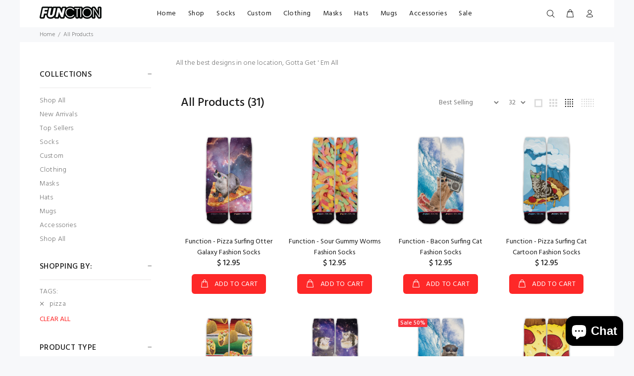

--- FILE ---
content_type: text/html; charset=utf-8
request_url: https://functionsocks.com/collections/all-products/pizza
body_size: 35098
content:
<!doctype html>
<!--[if IE 9]> <html class="ie9 no-js" lang="en"> <![endif]-->
<!--[if (gt IE 9)|!(IE)]><!--> <html id="tt-boxed" class="no-js" lang="en"> <!--<![endif]-->
<head>
  <!-- Google tag (gtag.js) -->
<script async src="https://www.googletagmanager.com/gtag/js?id=G-ME04G8SGNY"></script>
<script>
  window.dataLayer = window.dataLayer || [];
  function gtag(){dataLayer.push(arguments);}
  gtag('js', new Date());

  gtag('config', 'G-ME04G8SGNY');
</script>
<script src="https://apis.google.com/js/platform.js?onload=renderOptIn" async defer></script>

<script>
  window.renderOptIn = function() {
    window.gapi.load('surveyoptin', function() {
      window.gapi.surveyoptin.render(
        {
          // REQUIRED FIELDS
          "merchant_id": 224157106,
          "order_id": "ORDER_ID",
          "email": "CUSTOMER_EMAIL",
          "delivery_country": "COUNTRY_CODE",
          "estimated_delivery_date": "YYYY-MM-DD",

          // OPTIONAL FIELDS
          "products": [{"gtin":"GTIN1"}, {"gtin":"GTIN2"}]
        });
    });
  }
</script>
  <!-- Global site tag (gtag.js) - Google Analytics -->
<script async src="https://www.googletagmanager.com/gtag/js?id=UA-119013230-1"></script>
<script>
  window.dataLayer = window.dataLayer || [];
  function gtag(){dataLayer.push(arguments);}
  gtag('js', new Date());

  gtag('config', 'UA-119013230-1');
</script>
  <!-- v1.0.8 Wokiee -->
  <!-- Basic page needs ================================================== -->
  <meta charset="utf-8">
  <!--[if IE]><meta http-equiv="X-UA-Compatible" content="IE=edge,chrome=1"><![endif]-->
  <meta name="viewport" content="width=device-width,initial-scale=1">
  <meta name="theme-color" content="#fe2828">
  <meta name="keywords" content="Shopify Template" />
  <meta name="author" content="p-themes">
  <link rel="canonical" href="https://functionsocks.com/collections/all-products/pizza"><link rel="shortcut icon" href="//functionsocks.com/cdn/shop/t/8/assets/favicon.png?v=133451298313707206241548791777" type="image/x-icon" /><!-- Title and description ================================================== --><title>All Products
&ndash; Tagged &quot;pizza&quot;&ndash; Function Socks
</title><meta name="description" content="All the best designs in one location, Gotta Get &#39; Em All"><!-- Social meta ================================================== --><!-- /snippets/social-meta-tags.liquid -->
<meta property="og:site_name" content="Function Socks">
<meta property="og:url" content="https://functionsocks.com/collections/all-products/pizza">
<meta property="og:title" content="All Products">
<meta property="og:type" content="product.group">
<meta property="og:description" content="All the best designs in one location, Gotta Get &#39; Em All"><meta property="og:image" content="http://functionsocks.com/cdn/shop/collections/all-socks_1200x1200.jpg?v=1480638284">
<meta property="og:image:secure_url" content="https://functionsocks.com/cdn/shop/collections/all-socks_1200x1200.jpg?v=1480638284">
<meta name="twitter:card" content="summary_large_image">
<meta name="twitter:title" content="All Products">
<meta name="twitter:description" content="All the best designs in one location, Gotta Get &#39; Em All">
<!-- Helpers ================================================== -->

  <!-- CSS ================================================== -->
  <link href="https://fonts.googleapis.com/css?family=Hind:100,200,300,400,500,600,700,800,900" rel="stylesheet">
<link href="//functionsocks.com/cdn/shop/t/8/assets/theme.css?v=79600566104744829111714405132" rel="stylesheet" type="text/css" media="all" />


<script src="//functionsocks.com/cdn/shop/t/8/assets/jquery.min.js?v=146653844047132007351548788714"></script>
  
  <!-- Header hook for plugins ================================================== -->
  <script>window.performance && window.performance.mark && window.performance.mark('shopify.content_for_header.start');</script><meta name="google-site-verification" content="Rgb-b8g_K6dAeCmYtit95Tb2WBczJxiYxqKVl4aaos4">
<meta name="google-site-verification" content="jBecolQ6H7Tc65gOlJnHrGFG37L-uhorVJZGHL_6pRU">
<meta name="google-site-verification" content="Rgb-b8g_K6dAeCmYtit95Tb2WBczJxiYxqKVl4aaos4">
<meta id="shopify-digital-wallet" name="shopify-digital-wallet" content="/7846125/digital_wallets/dialog">
<meta name="shopify-checkout-api-token" content="01df50344f407d2665f181bd7e3c2b03">
<meta id="in-context-paypal-metadata" data-shop-id="7846125" data-venmo-supported="false" data-environment="production" data-locale="en_US" data-paypal-v4="true" data-currency="USD">
<link rel="alternate" type="application/atom+xml" title="Feed" href="/collections/all-products/pizza.atom" />
<link rel="alternate" type="application/json+oembed" href="https://functionsocks.com/collections/all-products/pizza.oembed">
<script async="async" src="/checkouts/internal/preloads.js?locale=en-US"></script>
<link rel="preconnect" href="https://shop.app" crossorigin="anonymous">
<script async="async" src="https://shop.app/checkouts/internal/preloads.js?locale=en-US&shop_id=7846125" crossorigin="anonymous"></script>
<script id="shopify-features" type="application/json">{"accessToken":"01df50344f407d2665f181bd7e3c2b03","betas":["rich-media-storefront-analytics"],"domain":"functionsocks.com","predictiveSearch":true,"shopId":7846125,"locale":"en"}</script>
<script>var Shopify = Shopify || {};
Shopify.shop = "death-by-noveltee.myshopify.com";
Shopify.locale = "en";
Shopify.currency = {"active":"USD","rate":"1.0"};
Shopify.country = "US";
Shopify.theme = {"name":"install-me-wokiee-v-1-0-8","id":37576900711,"schema_name":"Wokiee","schema_version":"1.0.8","theme_store_id":null,"role":"main"};
Shopify.theme.handle = "null";
Shopify.theme.style = {"id":null,"handle":null};
Shopify.cdnHost = "functionsocks.com/cdn";
Shopify.routes = Shopify.routes || {};
Shopify.routes.root = "/";</script>
<script type="module">!function(o){(o.Shopify=o.Shopify||{}).modules=!0}(window);</script>
<script>!function(o){function n(){var o=[];function n(){o.push(Array.prototype.slice.apply(arguments))}return n.q=o,n}var t=o.Shopify=o.Shopify||{};t.loadFeatures=n(),t.autoloadFeatures=n()}(window);</script>
<script>
  window.ShopifyPay = window.ShopifyPay || {};
  window.ShopifyPay.apiHost = "shop.app\/pay";
  window.ShopifyPay.redirectState = null;
</script>
<script id="shop-js-analytics" type="application/json">{"pageType":"collection"}</script>
<script defer="defer" async type="module" src="//functionsocks.com/cdn/shopifycloud/shop-js/modules/v2/client.init-shop-cart-sync_BdyHc3Nr.en.esm.js"></script>
<script defer="defer" async type="module" src="//functionsocks.com/cdn/shopifycloud/shop-js/modules/v2/chunk.common_Daul8nwZ.esm.js"></script>
<script type="module">
  await import("//functionsocks.com/cdn/shopifycloud/shop-js/modules/v2/client.init-shop-cart-sync_BdyHc3Nr.en.esm.js");
await import("//functionsocks.com/cdn/shopifycloud/shop-js/modules/v2/chunk.common_Daul8nwZ.esm.js");

  window.Shopify.SignInWithShop?.initShopCartSync?.({"fedCMEnabled":true,"windoidEnabled":true});

</script>
<script>
  window.Shopify = window.Shopify || {};
  if (!window.Shopify.featureAssets) window.Shopify.featureAssets = {};
  window.Shopify.featureAssets['shop-js'] = {"shop-cart-sync":["modules/v2/client.shop-cart-sync_QYOiDySF.en.esm.js","modules/v2/chunk.common_Daul8nwZ.esm.js"],"init-fed-cm":["modules/v2/client.init-fed-cm_DchLp9rc.en.esm.js","modules/v2/chunk.common_Daul8nwZ.esm.js"],"shop-button":["modules/v2/client.shop-button_OV7bAJc5.en.esm.js","modules/v2/chunk.common_Daul8nwZ.esm.js"],"init-windoid":["modules/v2/client.init-windoid_DwxFKQ8e.en.esm.js","modules/v2/chunk.common_Daul8nwZ.esm.js"],"shop-cash-offers":["modules/v2/client.shop-cash-offers_DWtL6Bq3.en.esm.js","modules/v2/chunk.common_Daul8nwZ.esm.js","modules/v2/chunk.modal_CQq8HTM6.esm.js"],"shop-toast-manager":["modules/v2/client.shop-toast-manager_CX9r1SjA.en.esm.js","modules/v2/chunk.common_Daul8nwZ.esm.js"],"init-shop-email-lookup-coordinator":["modules/v2/client.init-shop-email-lookup-coordinator_UhKnw74l.en.esm.js","modules/v2/chunk.common_Daul8nwZ.esm.js"],"pay-button":["modules/v2/client.pay-button_DzxNnLDY.en.esm.js","modules/v2/chunk.common_Daul8nwZ.esm.js"],"avatar":["modules/v2/client.avatar_BTnouDA3.en.esm.js"],"init-shop-cart-sync":["modules/v2/client.init-shop-cart-sync_BdyHc3Nr.en.esm.js","modules/v2/chunk.common_Daul8nwZ.esm.js"],"shop-login-button":["modules/v2/client.shop-login-button_D8B466_1.en.esm.js","modules/v2/chunk.common_Daul8nwZ.esm.js","modules/v2/chunk.modal_CQq8HTM6.esm.js"],"init-customer-accounts-sign-up":["modules/v2/client.init-customer-accounts-sign-up_C8fpPm4i.en.esm.js","modules/v2/client.shop-login-button_D8B466_1.en.esm.js","modules/v2/chunk.common_Daul8nwZ.esm.js","modules/v2/chunk.modal_CQq8HTM6.esm.js"],"init-shop-for-new-customer-accounts":["modules/v2/client.init-shop-for-new-customer-accounts_CVTO0Ztu.en.esm.js","modules/v2/client.shop-login-button_D8B466_1.en.esm.js","modules/v2/chunk.common_Daul8nwZ.esm.js","modules/v2/chunk.modal_CQq8HTM6.esm.js"],"init-customer-accounts":["modules/v2/client.init-customer-accounts_dRgKMfrE.en.esm.js","modules/v2/client.shop-login-button_D8B466_1.en.esm.js","modules/v2/chunk.common_Daul8nwZ.esm.js","modules/v2/chunk.modal_CQq8HTM6.esm.js"],"shop-follow-button":["modules/v2/client.shop-follow-button_CkZpjEct.en.esm.js","modules/v2/chunk.common_Daul8nwZ.esm.js","modules/v2/chunk.modal_CQq8HTM6.esm.js"],"lead-capture":["modules/v2/client.lead-capture_BntHBhfp.en.esm.js","modules/v2/chunk.common_Daul8nwZ.esm.js","modules/v2/chunk.modal_CQq8HTM6.esm.js"],"checkout-modal":["modules/v2/client.checkout-modal_CfxcYbTm.en.esm.js","modules/v2/chunk.common_Daul8nwZ.esm.js","modules/v2/chunk.modal_CQq8HTM6.esm.js"],"shop-login":["modules/v2/client.shop-login_Da4GZ2H6.en.esm.js","modules/v2/chunk.common_Daul8nwZ.esm.js","modules/v2/chunk.modal_CQq8HTM6.esm.js"],"payment-terms":["modules/v2/client.payment-terms_MV4M3zvL.en.esm.js","modules/v2/chunk.common_Daul8nwZ.esm.js","modules/v2/chunk.modal_CQq8HTM6.esm.js"]};
</script>
<script>(function() {
  var isLoaded = false;
  function asyncLoad() {
    if (isLoaded) return;
    isLoaded = true;
    var urls = ["\/\/shopify.privy.com\/widget.js?shop=death-by-noveltee.myshopify.com","\/\/static.zotabox.com\/f\/7\/f7b2767c0eb4cd22d142c6e44706c931\/widgets.js?shop=death-by-noveltee.myshopify.com","https:\/\/cdn.productcustomizer.com\/storefront\/production-product-customizer-v2.js?shop=death-by-noveltee.myshopify.com","https:\/\/chimpstatic.com\/mcjs-connected\/js\/users\/29604634238a1ffe5a452d116\/8641da8e4ca8631bd39f799e8.js?shop=death-by-noveltee.myshopify.com","https:\/\/assets.getuploadkit.com\/assets\/uploadkit-client.js?shop=death-by-noveltee.myshopify.com","https:\/\/wheel.tkdigital.dev\/\/wof\/scripts\/wheel_95_08077b5e309cf4f317148e4560971438.js?shop=death-by-noveltee.myshopify.com","https:\/\/cdn.nfcube.com\/instafeed-7d376ff8aae7f113bc048784337f7b3a.js?shop=death-by-noveltee.myshopify.com","https:\/\/cdn.hextom.com\/js\/freeshippingbar.js?shop=death-by-noveltee.myshopify.com"];
    for (var i = 0; i < urls.length; i++) {
      var s = document.createElement('script');
      s.type = 'text/javascript';
      s.async = true;
      s.src = urls[i];
      var x = document.getElementsByTagName('script')[0];
      x.parentNode.insertBefore(s, x);
    }
  };
  if(window.attachEvent) {
    window.attachEvent('onload', asyncLoad);
  } else {
    window.addEventListener('load', asyncLoad, false);
  }
})();</script>
<script id="__st">var __st={"a":7846125,"offset":-18000,"reqid":"b1e0d7c1-8462-4cbc-a35e-c3cd694e2a55-1768948202","pageurl":"functionsocks.com\/collections\/all-products\/pizza","u":"43645449eef8","p":"collection","rtyp":"collection","rid":355019589};</script>
<script>window.ShopifyPaypalV4VisibilityTracking = true;</script>
<script id="captcha-bootstrap">!function(){'use strict';const t='contact',e='account',n='new_comment',o=[[t,t],['blogs',n],['comments',n],[t,'customer']],c=[[e,'customer_login'],[e,'guest_login'],[e,'recover_customer_password'],[e,'create_customer']],r=t=>t.map((([t,e])=>`form[action*='/${t}']:not([data-nocaptcha='true']) input[name='form_type'][value='${e}']`)).join(','),a=t=>()=>t?[...document.querySelectorAll(t)].map((t=>t.form)):[];function s(){const t=[...o],e=r(t);return a(e)}const i='password',u='form_key',d=['recaptcha-v3-token','g-recaptcha-response','h-captcha-response',i],f=()=>{try{return window.sessionStorage}catch{return}},m='__shopify_v',_=t=>t.elements[u];function p(t,e,n=!1){try{const o=window.sessionStorage,c=JSON.parse(o.getItem(e)),{data:r}=function(t){const{data:e,action:n}=t;return t[m]||n?{data:e,action:n}:{data:t,action:n}}(c);for(const[e,n]of Object.entries(r))t.elements[e]&&(t.elements[e].value=n);n&&o.removeItem(e)}catch(o){console.error('form repopulation failed',{error:o})}}const l='form_type',E='cptcha';function T(t){t.dataset[E]=!0}const w=window,h=w.document,L='Shopify',v='ce_forms',y='captcha';let A=!1;((t,e)=>{const n=(g='f06e6c50-85a8-45c8-87d0-21a2b65856fe',I='https://cdn.shopify.com/shopifycloud/storefront-forms-hcaptcha/ce_storefront_forms_captcha_hcaptcha.v1.5.2.iife.js',D={infoText:'Protected by hCaptcha',privacyText:'Privacy',termsText:'Terms'},(t,e,n)=>{const o=w[L][v],c=o.bindForm;if(c)return c(t,g,e,D).then(n);var r;o.q.push([[t,g,e,D],n]),r=I,A||(h.body.append(Object.assign(h.createElement('script'),{id:'captcha-provider',async:!0,src:r})),A=!0)});var g,I,D;w[L]=w[L]||{},w[L][v]=w[L][v]||{},w[L][v].q=[],w[L][y]=w[L][y]||{},w[L][y].protect=function(t,e){n(t,void 0,e),T(t)},Object.freeze(w[L][y]),function(t,e,n,w,h,L){const[v,y,A,g]=function(t,e,n){const i=e?o:[],u=t?c:[],d=[...i,...u],f=r(d),m=r(i),_=r(d.filter((([t,e])=>n.includes(e))));return[a(f),a(m),a(_),s()]}(w,h,L),I=t=>{const e=t.target;return e instanceof HTMLFormElement?e:e&&e.form},D=t=>v().includes(t);t.addEventListener('submit',(t=>{const e=I(t);if(!e)return;const n=D(e)&&!e.dataset.hcaptchaBound&&!e.dataset.recaptchaBound,o=_(e),c=g().includes(e)&&(!o||!o.value);(n||c)&&t.preventDefault(),c&&!n&&(function(t){try{if(!f())return;!function(t){const e=f();if(!e)return;const n=_(t);if(!n)return;const o=n.value;o&&e.removeItem(o)}(t);const e=Array.from(Array(32),(()=>Math.random().toString(36)[2])).join('');!function(t,e){_(t)||t.append(Object.assign(document.createElement('input'),{type:'hidden',name:u})),t.elements[u].value=e}(t,e),function(t,e){const n=f();if(!n)return;const o=[...t.querySelectorAll(`input[type='${i}']`)].map((({name:t})=>t)),c=[...d,...o],r={};for(const[a,s]of new FormData(t).entries())c.includes(a)||(r[a]=s);n.setItem(e,JSON.stringify({[m]:1,action:t.action,data:r}))}(t,e)}catch(e){console.error('failed to persist form',e)}}(e),e.submit())}));const S=(t,e)=>{t&&!t.dataset[E]&&(n(t,e.some((e=>e===t))),T(t))};for(const o of['focusin','change'])t.addEventListener(o,(t=>{const e=I(t);D(e)&&S(e,y())}));const B=e.get('form_key'),M=e.get(l),P=B&&M;t.addEventListener('DOMContentLoaded',(()=>{const t=y();if(P)for(const e of t)e.elements[l].value===M&&p(e,B);[...new Set([...A(),...v().filter((t=>'true'===t.dataset.shopifyCaptcha))])].forEach((e=>S(e,t)))}))}(h,new URLSearchParams(w.location.search),n,t,e,['guest_login'])})(!0,!0)}();</script>
<script integrity="sha256-4kQ18oKyAcykRKYeNunJcIwy7WH5gtpwJnB7kiuLZ1E=" data-source-attribution="shopify.loadfeatures" defer="defer" src="//functionsocks.com/cdn/shopifycloud/storefront/assets/storefront/load_feature-a0a9edcb.js" crossorigin="anonymous"></script>
<script crossorigin="anonymous" defer="defer" src="//functionsocks.com/cdn/shopifycloud/storefront/assets/shopify_pay/storefront-65b4c6d7.js?v=20250812"></script>
<script data-source-attribution="shopify.dynamic_checkout.dynamic.init">var Shopify=Shopify||{};Shopify.PaymentButton=Shopify.PaymentButton||{isStorefrontPortableWallets:!0,init:function(){window.Shopify.PaymentButton.init=function(){};var t=document.createElement("script");t.src="https://functionsocks.com/cdn/shopifycloud/portable-wallets/latest/portable-wallets.en.js",t.type="module",document.head.appendChild(t)}};
</script>
<script data-source-attribution="shopify.dynamic_checkout.buyer_consent">
  function portableWalletsHideBuyerConsent(e){var t=document.getElementById("shopify-buyer-consent"),n=document.getElementById("shopify-subscription-policy-button");t&&n&&(t.classList.add("hidden"),t.setAttribute("aria-hidden","true"),n.removeEventListener("click",e))}function portableWalletsShowBuyerConsent(e){var t=document.getElementById("shopify-buyer-consent"),n=document.getElementById("shopify-subscription-policy-button");t&&n&&(t.classList.remove("hidden"),t.removeAttribute("aria-hidden"),n.addEventListener("click",e))}window.Shopify?.PaymentButton&&(window.Shopify.PaymentButton.hideBuyerConsent=portableWalletsHideBuyerConsent,window.Shopify.PaymentButton.showBuyerConsent=portableWalletsShowBuyerConsent);
</script>
<script data-source-attribution="shopify.dynamic_checkout.cart.bootstrap">document.addEventListener("DOMContentLoaded",(function(){function t(){return document.querySelector("shopify-accelerated-checkout-cart, shopify-accelerated-checkout")}if(t())Shopify.PaymentButton.init();else{new MutationObserver((function(e,n){t()&&(Shopify.PaymentButton.init(),n.disconnect())})).observe(document.body,{childList:!0,subtree:!0})}}));
</script>
<link id="shopify-accelerated-checkout-styles" rel="stylesheet" media="screen" href="https://functionsocks.com/cdn/shopifycloud/portable-wallets/latest/accelerated-checkout-backwards-compat.css" crossorigin="anonymous">
<style id="shopify-accelerated-checkout-cart">
        #shopify-buyer-consent {
  margin-top: 1em;
  display: inline-block;
  width: 100%;
}

#shopify-buyer-consent.hidden {
  display: none;
}

#shopify-subscription-policy-button {
  background: none;
  border: none;
  padding: 0;
  text-decoration: underline;
  font-size: inherit;
  cursor: pointer;
}

#shopify-subscription-policy-button::before {
  box-shadow: none;
}

      </style>
<link rel="stylesheet" media="screen" href="//functionsocks.com/cdn/shop/t/8/compiled_assets/styles.css?v=4741">
<script id="sections-script" data-sections="promo-fixed" defer="defer" src="//functionsocks.com/cdn/shop/t/8/compiled_assets/scripts.js?v=4741"></script>
<script>window.performance && window.performance.mark && window.performance.mark('shopify.content_for_header.end');</script>
  <!-- /Header hook for plugins ================================================== --><style>
    [data-rating="0.0"]{
      display:none !important;
    }
  </style><!-- Hotjar Tracking Code for www.functionsocks.com -->
<script>
    (function(h,o,t,j,a,r){
        h.hj=h.hj||function(){(h.hj.q=h.hj.q||[]).push(arguments)};
        h._hjSettings={hjid:1294009,hjsv:6};
        a=o.getElementsByTagName('head')[0];
        r=o.createElement('script');r.async=1;
        r.src=t+h._hjSettings.hjid+j+h._hjSettings.hjsv;
        a.appendChild(r);
    })(window,document,'https://static.hotjar.com/c/hotjar-','.js?sv=');
</script>
  <link href="//functionsocks.com/cdn/shop/t/8/assets/shopstorm-apps.scss.css?v=103671830776669777041623447801" rel="stylesheet" type="text/css" media="all" />
  <script async src="https://cdn.productcustomizer.com/storefront/production-product-customizer-v2.js?shop=death-by-noveltee.myshopify.com" type="text/javascript"></script>
  <!-- "snippets/judgeme_core.liquid" was not rendered, the associated app was uninstalled -->
  <meta name="facebook-domain-verification" content="kzlcv6gy4zl2l4nbz5rt3n8b8c7f8z" />
  <meta name="google-site-verification" content="jBecolQ6H7Tc65gOlJnHrGFG37L-uhorVJZGHL_6pRU" />
<script src="https://cdn.shopify.com/extensions/e8878072-2f6b-4e89-8082-94b04320908d/inbox-1254/assets/inbox-chat-loader.js" type="text/javascript" defer="defer"></script>
<link href="https://monorail-edge.shopifysvc.com" rel="dns-prefetch">
<script>(function(){if ("sendBeacon" in navigator && "performance" in window) {try {var session_token_from_headers = performance.getEntriesByType('navigation')[0].serverTiming.find(x => x.name == '_s').description;} catch {var session_token_from_headers = undefined;}var session_cookie_matches = document.cookie.match(/_shopify_s=([^;]*)/);var session_token_from_cookie = session_cookie_matches && session_cookie_matches.length === 2 ? session_cookie_matches[1] : "";var session_token = session_token_from_headers || session_token_from_cookie || "";function handle_abandonment_event(e) {var entries = performance.getEntries().filter(function(entry) {return /monorail-edge.shopifysvc.com/.test(entry.name);});if (!window.abandonment_tracked && entries.length === 0) {window.abandonment_tracked = true;var currentMs = Date.now();var navigation_start = performance.timing.navigationStart;var payload = {shop_id: 7846125,url: window.location.href,navigation_start,duration: currentMs - navigation_start,session_token,page_type: "collection"};window.navigator.sendBeacon("https://monorail-edge.shopifysvc.com/v1/produce", JSON.stringify({schema_id: "online_store_buyer_site_abandonment/1.1",payload: payload,metadata: {event_created_at_ms: currentMs,event_sent_at_ms: currentMs}}));}}window.addEventListener('pagehide', handle_abandonment_event);}}());</script>
<script id="web-pixels-manager-setup">(function e(e,d,r,n,o){if(void 0===o&&(o={}),!Boolean(null===(a=null===(i=window.Shopify)||void 0===i?void 0:i.analytics)||void 0===a?void 0:a.replayQueue)){var i,a;window.Shopify=window.Shopify||{};var t=window.Shopify;t.analytics=t.analytics||{};var s=t.analytics;s.replayQueue=[],s.publish=function(e,d,r){return s.replayQueue.push([e,d,r]),!0};try{self.performance.mark("wpm:start")}catch(e){}var l=function(){var e={modern:/Edge?\/(1{2}[4-9]|1[2-9]\d|[2-9]\d{2}|\d{4,})\.\d+(\.\d+|)|Firefox\/(1{2}[4-9]|1[2-9]\d|[2-9]\d{2}|\d{4,})\.\d+(\.\d+|)|Chrom(ium|e)\/(9{2}|\d{3,})\.\d+(\.\d+|)|(Maci|X1{2}).+ Version\/(15\.\d+|(1[6-9]|[2-9]\d|\d{3,})\.\d+)([,.]\d+|)( \(\w+\)|)( Mobile\/\w+|) Safari\/|Chrome.+OPR\/(9{2}|\d{3,})\.\d+\.\d+|(CPU[ +]OS|iPhone[ +]OS|CPU[ +]iPhone|CPU IPhone OS|CPU iPad OS)[ +]+(15[._]\d+|(1[6-9]|[2-9]\d|\d{3,})[._]\d+)([._]\d+|)|Android:?[ /-](13[3-9]|1[4-9]\d|[2-9]\d{2}|\d{4,})(\.\d+|)(\.\d+|)|Android.+Firefox\/(13[5-9]|1[4-9]\d|[2-9]\d{2}|\d{4,})\.\d+(\.\d+|)|Android.+Chrom(ium|e)\/(13[3-9]|1[4-9]\d|[2-9]\d{2}|\d{4,})\.\d+(\.\d+|)|SamsungBrowser\/([2-9]\d|\d{3,})\.\d+/,legacy:/Edge?\/(1[6-9]|[2-9]\d|\d{3,})\.\d+(\.\d+|)|Firefox\/(5[4-9]|[6-9]\d|\d{3,})\.\d+(\.\d+|)|Chrom(ium|e)\/(5[1-9]|[6-9]\d|\d{3,})\.\d+(\.\d+|)([\d.]+$|.*Safari\/(?![\d.]+ Edge\/[\d.]+$))|(Maci|X1{2}).+ Version\/(10\.\d+|(1[1-9]|[2-9]\d|\d{3,})\.\d+)([,.]\d+|)( \(\w+\)|)( Mobile\/\w+|) Safari\/|Chrome.+OPR\/(3[89]|[4-9]\d|\d{3,})\.\d+\.\d+|(CPU[ +]OS|iPhone[ +]OS|CPU[ +]iPhone|CPU IPhone OS|CPU iPad OS)[ +]+(10[._]\d+|(1[1-9]|[2-9]\d|\d{3,})[._]\d+)([._]\d+|)|Android:?[ /-](13[3-9]|1[4-9]\d|[2-9]\d{2}|\d{4,})(\.\d+|)(\.\d+|)|Mobile Safari.+OPR\/([89]\d|\d{3,})\.\d+\.\d+|Android.+Firefox\/(13[5-9]|1[4-9]\d|[2-9]\d{2}|\d{4,})\.\d+(\.\d+|)|Android.+Chrom(ium|e)\/(13[3-9]|1[4-9]\d|[2-9]\d{2}|\d{4,})\.\d+(\.\d+|)|Android.+(UC? ?Browser|UCWEB|U3)[ /]?(15\.([5-9]|\d{2,})|(1[6-9]|[2-9]\d|\d{3,})\.\d+)\.\d+|SamsungBrowser\/(5\.\d+|([6-9]|\d{2,})\.\d+)|Android.+MQ{2}Browser\/(14(\.(9|\d{2,})|)|(1[5-9]|[2-9]\d|\d{3,})(\.\d+|))(\.\d+|)|K[Aa][Ii]OS\/(3\.\d+|([4-9]|\d{2,})\.\d+)(\.\d+|)/},d=e.modern,r=e.legacy,n=navigator.userAgent;return n.match(d)?"modern":n.match(r)?"legacy":"unknown"}(),u="modern"===l?"modern":"legacy",c=(null!=n?n:{modern:"",legacy:""})[u],f=function(e){return[e.baseUrl,"/wpm","/b",e.hashVersion,"modern"===e.buildTarget?"m":"l",".js"].join("")}({baseUrl:d,hashVersion:r,buildTarget:u}),m=function(e){var d=e.version,r=e.bundleTarget,n=e.surface,o=e.pageUrl,i=e.monorailEndpoint;return{emit:function(e){var a=e.status,t=e.errorMsg,s=(new Date).getTime(),l=JSON.stringify({metadata:{event_sent_at_ms:s},events:[{schema_id:"web_pixels_manager_load/3.1",payload:{version:d,bundle_target:r,page_url:o,status:a,surface:n,error_msg:t},metadata:{event_created_at_ms:s}}]});if(!i)return console&&console.warn&&console.warn("[Web Pixels Manager] No Monorail endpoint provided, skipping logging."),!1;try{return self.navigator.sendBeacon.bind(self.navigator)(i,l)}catch(e){}var u=new XMLHttpRequest;try{return u.open("POST",i,!0),u.setRequestHeader("Content-Type","text/plain"),u.send(l),!0}catch(e){return console&&console.warn&&console.warn("[Web Pixels Manager] Got an unhandled error while logging to Monorail."),!1}}}}({version:r,bundleTarget:l,surface:e.surface,pageUrl:self.location.href,monorailEndpoint:e.monorailEndpoint});try{o.browserTarget=l,function(e){var d=e.src,r=e.async,n=void 0===r||r,o=e.onload,i=e.onerror,a=e.sri,t=e.scriptDataAttributes,s=void 0===t?{}:t,l=document.createElement("script"),u=document.querySelector("head"),c=document.querySelector("body");if(l.async=n,l.src=d,a&&(l.integrity=a,l.crossOrigin="anonymous"),s)for(var f in s)if(Object.prototype.hasOwnProperty.call(s,f))try{l.dataset[f]=s[f]}catch(e){}if(o&&l.addEventListener("load",o),i&&l.addEventListener("error",i),u)u.appendChild(l);else{if(!c)throw new Error("Did not find a head or body element to append the script");c.appendChild(l)}}({src:f,async:!0,onload:function(){if(!function(){var e,d;return Boolean(null===(d=null===(e=window.Shopify)||void 0===e?void 0:e.analytics)||void 0===d?void 0:d.initialized)}()){var d=window.webPixelsManager.init(e)||void 0;if(d){var r=window.Shopify.analytics;r.replayQueue.forEach((function(e){var r=e[0],n=e[1],o=e[2];d.publishCustomEvent(r,n,o)})),r.replayQueue=[],r.publish=d.publishCustomEvent,r.visitor=d.visitor,r.initialized=!0}}},onerror:function(){return m.emit({status:"failed",errorMsg:"".concat(f," has failed to load")})},sri:function(e){var d=/^sha384-[A-Za-z0-9+/=]+$/;return"string"==typeof e&&d.test(e)}(c)?c:"",scriptDataAttributes:o}),m.emit({status:"loading"})}catch(e){m.emit({status:"failed",errorMsg:(null==e?void 0:e.message)||"Unknown error"})}}})({shopId: 7846125,storefrontBaseUrl: "https://functionsocks.com",extensionsBaseUrl: "https://extensions.shopifycdn.com/cdn/shopifycloud/web-pixels-manager",monorailEndpoint: "https://monorail-edge.shopifysvc.com/unstable/produce_batch",surface: "storefront-renderer",enabledBetaFlags: ["2dca8a86"],webPixelsConfigList: [{"id":"1477083428","configuration":"{\"pixelCode\":\"D15E1CJC77U7P8J67AF0\"}","eventPayloadVersion":"v1","runtimeContext":"STRICT","scriptVersion":"22e92c2ad45662f435e4801458fb78cc","type":"APP","apiClientId":4383523,"privacyPurposes":["ANALYTICS","MARKETING","SALE_OF_DATA"],"dataSharingAdjustments":{"protectedCustomerApprovalScopes":["read_customer_address","read_customer_email","read_customer_name","read_customer_personal_data","read_customer_phone"]}},{"id":"757629220","configuration":"{\"config\":\"{\\\"pixel_id\\\":\\\"G-60F1X4TY4K\\\",\\\"target_country\\\":\\\"US\\\",\\\"gtag_events\\\":[{\\\"type\\\":\\\"begin_checkout\\\",\\\"action_label\\\":\\\"G-60F1X4TY4K\\\"},{\\\"type\\\":\\\"search\\\",\\\"action_label\\\":\\\"G-60F1X4TY4K\\\"},{\\\"type\\\":\\\"view_item\\\",\\\"action_label\\\":[\\\"G-60F1X4TY4K\\\",\\\"MC-MSYY9V534V\\\"]},{\\\"type\\\":\\\"purchase\\\",\\\"action_label\\\":[\\\"G-60F1X4TY4K\\\",\\\"MC-MSYY9V534V\\\"]},{\\\"type\\\":\\\"page_view\\\",\\\"action_label\\\":[\\\"G-60F1X4TY4K\\\",\\\"MC-MSYY9V534V\\\"]},{\\\"type\\\":\\\"add_payment_info\\\",\\\"action_label\\\":\\\"G-60F1X4TY4K\\\"},{\\\"type\\\":\\\"add_to_cart\\\",\\\"action_label\\\":\\\"G-60F1X4TY4K\\\"}],\\\"enable_monitoring_mode\\\":false}\"}","eventPayloadVersion":"v1","runtimeContext":"OPEN","scriptVersion":"b2a88bafab3e21179ed38636efcd8a93","type":"APP","apiClientId":1780363,"privacyPurposes":[],"dataSharingAdjustments":{"protectedCustomerApprovalScopes":["read_customer_address","read_customer_email","read_customer_name","read_customer_personal_data","read_customer_phone"]}},{"id":"406618404","configuration":"{\"pixel_id\":\"987641425024381\",\"pixel_type\":\"facebook_pixel\",\"metaapp_system_user_token\":\"-\"}","eventPayloadVersion":"v1","runtimeContext":"OPEN","scriptVersion":"ca16bc87fe92b6042fbaa3acc2fbdaa6","type":"APP","apiClientId":2329312,"privacyPurposes":["ANALYTICS","MARKETING","SALE_OF_DATA"],"dataSharingAdjustments":{"protectedCustomerApprovalScopes":["read_customer_address","read_customer_email","read_customer_name","read_customer_personal_data","read_customer_phone"]}},{"id":"177897764","configuration":"{\"tagID\":\"2617829015007\"}","eventPayloadVersion":"v1","runtimeContext":"STRICT","scriptVersion":"18031546ee651571ed29edbe71a3550b","type":"APP","apiClientId":3009811,"privacyPurposes":["ANALYTICS","MARKETING","SALE_OF_DATA"],"dataSharingAdjustments":{"protectedCustomerApprovalScopes":["read_customer_address","read_customer_email","read_customer_name","read_customer_personal_data","read_customer_phone"]}},{"id":"shopify-app-pixel","configuration":"{}","eventPayloadVersion":"v1","runtimeContext":"STRICT","scriptVersion":"0450","apiClientId":"shopify-pixel","type":"APP","privacyPurposes":["ANALYTICS","MARKETING"]},{"id":"shopify-custom-pixel","eventPayloadVersion":"v1","runtimeContext":"LAX","scriptVersion":"0450","apiClientId":"shopify-pixel","type":"CUSTOM","privacyPurposes":["ANALYTICS","MARKETING"]}],isMerchantRequest: false,initData: {"shop":{"name":"Function Socks","paymentSettings":{"currencyCode":"USD"},"myshopifyDomain":"death-by-noveltee.myshopify.com","countryCode":"US","storefrontUrl":"https:\/\/functionsocks.com"},"customer":null,"cart":null,"checkout":null,"productVariants":[],"purchasingCompany":null},},"https://functionsocks.com/cdn","fcfee988w5aeb613cpc8e4bc33m6693e112",{"modern":"","legacy":""},{"shopId":"7846125","storefrontBaseUrl":"https:\/\/functionsocks.com","extensionBaseUrl":"https:\/\/extensions.shopifycdn.com\/cdn\/shopifycloud\/web-pixels-manager","surface":"storefront-renderer","enabledBetaFlags":"[\"2dca8a86\"]","isMerchantRequest":"false","hashVersion":"fcfee988w5aeb613cpc8e4bc33m6693e112","publish":"custom","events":"[[\"page_viewed\",{}],[\"collection_viewed\",{\"collection\":{\"id\":\"355019589\",\"title\":\"All Products\",\"productVariants\":[{\"price\":{\"amount\":12.95,\"currencyCode\":\"USD\"},\"product\":{\"title\":\"Function - Pizza Surfing Otter Galaxy Fashion Socks\",\"vendor\":\"Function\",\"id\":\"6411314053\",\"untranslatedTitle\":\"Function - Pizza Surfing Otter Galaxy Fashion Socks\",\"url\":\"\/products\/function-pizza-surfing-otter-galaxy-fashion-socks\",\"type\":\"Socks\"},\"id\":\"21182878405\",\"image\":{\"src\":\"\/\/functionsocks.com\/cdn\/shop\/products\/Function_Pizza_Surfing_Otter_Galaxy_Fashion-Sock-Front.jpg?v=1571277391\"},\"sku\":\"F1004\",\"title\":\"Default Title\",\"untranslatedTitle\":\"Default Title\"},{\"price\":{\"amount\":12.95,\"currencyCode\":\"USD\"},\"product\":{\"title\":\"Function - Sour Gummy Worms Fashion Socks\",\"vendor\":\"Function\",\"id\":\"6411312709\",\"untranslatedTitle\":\"Function - Sour Gummy Worms Fashion Socks\",\"url\":\"\/products\/function-sour-gummy-worms-fashion-socks\",\"type\":\"Socks\"},\"id\":\"21182866757\",\"image\":{\"src\":\"\/\/functionsocks.com\/cdn\/shop\/products\/Function_Sour_Gummy_Worms_Fashion-Sock-Front.jpg?v=1571277391\"},\"sku\":\"F1003\",\"title\":\"Default Title\",\"untranslatedTitle\":\"Default Title\"},{\"price\":{\"amount\":12.95,\"currencyCode\":\"USD\"},\"product\":{\"title\":\"Function - Bacon Surfing Cat Fashion Socks\",\"vendor\":\"Function\",\"id\":\"6133505669\",\"untranslatedTitle\":\"Function - Bacon Surfing Cat Fashion Socks\",\"url\":\"\/products\/bacon-surfing-cat-fashion-socks\",\"type\":\"Socks\"},\"id\":\"19923169733\",\"image\":{\"src\":\"\/\/functionsocks.com\/cdn\/shop\/products\/Function_Bacon_Surfing_Cat_Fashion-Sock-Front.jpg?v=1571277370\"},\"sku\":\"1510\",\"title\":\"Default Title\",\"untranslatedTitle\":\"Default Title\"},{\"price\":{\"amount\":12.95,\"currencyCode\":\"USD\"},\"product\":{\"title\":\"Function - Pizza Surfing Cat Cartoon Fashion Socks\",\"vendor\":\"Function\",\"id\":\"3717923717\",\"untranslatedTitle\":\"Function - Pizza Surfing Cat Cartoon Fashion Socks\",\"url\":\"\/products\/pizza-surfing-cat-cartoon-fashion-socks\",\"type\":\"Socks\"},\"id\":\"10936649413\",\"image\":{\"src\":\"\/\/functionsocks.com\/cdn\/shop\/products\/Function_Pizza_Cat_Surfing_Cartoon_Fashion-Sock-Front.jpg?v=1571277298\"},\"sku\":\"1224\",\"title\":\"Default Title\",\"untranslatedTitle\":\"Default Title\"},{\"price\":{\"amount\":12.95,\"currencyCode\":\"USD\"},\"product\":{\"title\":\"Function - Taco Mexican Blanket Fashion Socks\",\"vendor\":\"Function\",\"id\":\"6938047045\",\"untranslatedTitle\":\"Function - Taco Mexican Blanket Fashion Socks\",\"url\":\"\/products\/function-taco-mexican-blanket-fashion-socks\",\"type\":\"Socks\"},\"id\":\"23840182789\",\"image\":{\"src\":\"\/\/functionsocks.com\/cdn\/shop\/products\/Function_Taco_Mexican_Blanket_Fashion-Sock-Back.jpg?v=1571277412\"},\"sku\":\"F1039\",\"title\":\"Default Title\",\"untranslatedTitle\":\"Default Title\"},{\"price\":{\"amount\":12.95,\"currencyCode\":\"USD\"},\"product\":{\"title\":\"Function - Sushi Cat Fashion Socks\",\"vendor\":\"Function\",\"id\":\"8846166981\",\"untranslatedTitle\":\"Function - Sushi Cat Fashion Socks\",\"url\":\"\/products\/function-sushi-cat-fashion-socks\",\"type\":\"Socks\"},\"id\":\"40086916741\",\"image\":{\"src\":\"\/\/functionsocks.com\/cdn\/shop\/products\/Function_Sushi_Cat_Fashion-Sock-Front.jpg?v=1571277494\"},\"sku\":\"1241\",\"title\":\"Default Title\",\"untranslatedTitle\":\"Default Title\"},{\"price\":{\"amount\":6.5,\"currencyCode\":\"USD\"},\"product\":{\"title\":\"Function - Pizza Surfing Otter Fashion Sock\",\"vendor\":\"Function\",\"id\":\"8331977157\",\"untranslatedTitle\":\"Function - Pizza Surfing Otter Fashion Sock\",\"url\":\"\/products\/function-pizza-surfing-otter-fashion-sock\",\"type\":\"Socks\"},\"id\":\"33366391877\",\"image\":{\"src\":\"\/\/functionsocks.com\/cdn\/shop\/products\/Function_Pizza_Surfing_Otter_Fashion-Sock-Front.jpg?v=1571277457\"},\"sku\":\"F1126\",\"title\":\"Default Title\",\"untranslatedTitle\":\"Default Title\"},{\"price\":{\"amount\":12.95,\"currencyCode\":\"USD\"},\"product\":{\"title\":\"Function - Cartoon Pizza Fashion Socks\",\"vendor\":\"Function\",\"id\":\"6938046917\",\"untranslatedTitle\":\"Function - Cartoon Pizza Fashion Socks\",\"url\":\"\/products\/function-cartoon-pizza-fashion-socks\",\"type\":\"Socks\"},\"id\":\"12521265201255\",\"image\":{\"src\":\"\/\/functionsocks.com\/cdn\/shop\/products\/Function--Cartoon-Pizza-Fashion-Sock-Front.jpg?v=1571277412\"},\"sku\":\"F1038\",\"title\":\"Default Title\",\"untranslatedTitle\":\"Default Title\"},{\"price\":{\"amount\":12.95,\"currencyCode\":\"USD\"},\"product\":{\"title\":\"Function - Wolves Howling At The Moon Fashion Socks\",\"vendor\":\"Function\",\"id\":\"6133505029\",\"untranslatedTitle\":\"Function - Wolves Howling At The Moon Fashion Socks\",\"url\":\"\/products\/wolves-howling-at-the-moon-fashion-socks\",\"type\":\"Socks\"},\"id\":\"19923168261\",\"image\":{\"src\":\"\/\/functionsocks.com\/cdn\/shop\/products\/Function_Wolves_Howling_At_Moon_Fashion-Sock-Front.jpg?v=1571277369\"},\"sku\":\"1507\",\"title\":\"Default Title\",\"untranslatedTitle\":\"Default Title\"},{\"price\":{\"amount\":12.95,\"currencyCode\":\"USD\"},\"product\":{\"title\":\"Function - Fries All Over Fashion Socks\",\"vendor\":\"Function\",\"id\":\"6133501509\",\"untranslatedTitle\":\"Function - Fries All Over Fashion Socks\",\"url\":\"\/products\/fries-all-over-fashion-socks\",\"type\":\"Socks\"},\"id\":\"19923161605\",\"image\":{\"src\":\"\/\/functionsocks.com\/cdn\/shop\/products\/Function_Fries_All_Over_Fashion-Sock-Front.jpg?v=1571277367\"},\"sku\":\"1493\",\"title\":\"Default Title\",\"untranslatedTitle\":\"Default Title\"},{\"price\":{\"amount\":12.95,\"currencyCode\":\"USD\"},\"product\":{\"title\":\"Function - Italian Flag Repeating Pattern Fashion Sock\",\"vendor\":\"Function\",\"id\":\"8846212101\",\"untranslatedTitle\":\"Function - Italian Flag Repeating Pattern Fashion Sock\",\"url\":\"\/products\/function-italian-flag-repeating-pattern-fashion-sock\",\"type\":\"Socks\"},\"id\":\"40087098501\",\"image\":{\"src\":\"\/\/functionsocks.com\/cdn\/shop\/products\/Function-italy-Flag-Repeating-Pattern--Fashion-Sock-front.jpg?v=1571277533\"},\"sku\":\"F1151\",\"title\":\"Default Title\",\"untranslatedTitle\":\"Default Title\"},{\"price\":{\"amount\":16.95,\"currencyCode\":\"USD\"},\"product\":{\"title\":\"Function - Blow Me Blow Up Doll Men's Fashion T-Shirt\",\"vendor\":\"Function\",\"id\":\"315078410270\",\"untranslatedTitle\":\"Function - Blow Me Blow Up Doll Men's Fashion T-Shirt\",\"url\":\"\/products\/function-blow-me-blow-up-doll-mens-fashion-t-shirt\",\"type\":\"T-Shirt\"},\"id\":\"4626445107230\",\"image\":{\"src\":\"\/\/functionsocks.com\/cdn\/shop\/products\/Death-By-Noveltee-Blow_Me-White-Fashion_T-Shirt.jpg?v=1571277635\"},\"sku\":\"1295-SM-White-3001\",\"title\":\"Small \/ White\",\"untranslatedTitle\":\"Small \/ White\"},{\"price\":{\"amount\":12.95,\"currencyCode\":\"USD\"},\"product\":{\"title\":\"Function - Beach Friends Fashion Socks\",\"vendor\":\"Function\",\"id\":\"7490399237\",\"untranslatedTitle\":\"Function - Beach Friends Fashion Socks\",\"url\":\"\/products\/function-beach-friends-fashion-socks\",\"type\":\"Socks\"},\"id\":\"27624642821\",\"image\":{\"src\":\"\/\/functionsocks.com\/cdn\/shop\/products\/Function_Beach_Friends_Fashion-Sock-Front.jpg?v=1571277437\"},\"sku\":\"F1077\",\"title\":\"Default Title\",\"untranslatedTitle\":\"Default Title\"},{\"price\":{\"amount\":12.95,\"currencyCode\":\"USD\"},\"product\":{\"title\":\"Function - Realistic Cheeseburger Pattern Fashion Socks\",\"vendor\":\"Function\",\"id\":\"2125009813607\",\"untranslatedTitle\":\"Function - Realistic Cheeseburger Pattern Fashion Socks\",\"url\":\"\/products\/function-realistic-cheeseburger-pattern-fashion-socks\",\"type\":\"Socks\"},\"id\":\"20159906971751\",\"image\":{\"src\":\"\/\/functionsocks.com\/cdn\/shop\/products\/Realistic-Cheeseburger-Pattern-front-fashion-socks.jpg?v=1571277986\"},\"sku\":\"F1374\",\"title\":\"Default Title\",\"untranslatedTitle\":\"Default Title\"},{\"price\":{\"amount\":29.95,\"currencyCode\":\"USD\"},\"product\":{\"title\":\"Function Valentine's Day Love At First Bite Men's Fashion Crew Neck Sweatshirt\",\"vendor\":\"Function\",\"id\":\"497297522718\",\"untranslatedTitle\":\"Function Valentine's Day Love At First Bite Men's Fashion Crew Neck Sweatshirt\",\"url\":\"\/products\/function-valentines-day-love-at-first-bite-mens-fashion-crew-neck-sweatshirt\",\"type\":\"T-Shirt\"},\"id\":\"6997503016990\",\"image\":{\"src\":\"\/\/functionsocks.com\/cdn\/shop\/products\/Function_Love_at_First_Bite_Black_Men_s_Crewneck-Sweatshirt.jpg?v=1571277787\"},\"sku\":\"1823-SM-Black-SS3000\",\"title\":\"Small \/ Black\",\"untranslatedTitle\":\"Small \/ Black\"},{\"price\":{\"amount\":16.95,\"currencyCode\":\"USD\"},\"product\":{\"title\":\"Function - Wolves Howling At A Pizza Moon Men's Fashion T-Shirt\",\"vendor\":\"Function\",\"id\":\"315084963870\",\"untranslatedTitle\":\"Function - Wolves Howling At A Pizza Moon Men's Fashion T-Shirt\",\"url\":\"\/products\/function-wolves-howling-at-a-pizza-moon-mens-fashion-t-shirt\",\"type\":\"T-Shirt\"},\"id\":\"4626511134750\",\"image\":{\"src\":\"\/\/functionsocks.com\/cdn\/shop\/products\/death-by-noveltee-wolves-howling-at-pizza-moon-t-shirt-white.jpg?v=1571277662\"},\"sku\":\"1466-SM-White-3001\",\"title\":\"Small \/ White\",\"untranslatedTitle\":\"Small \/ White\"},{\"price\":{\"amount\":16.95,\"currencyCode\":\"USD\"},\"product\":{\"title\":\"Function - Pizza Galaxy Cat Surfing Men's Fashion T-Shirt\",\"vendor\":\"Function\",\"id\":\"315078311966\",\"untranslatedTitle\":\"Function - Pizza Galaxy Cat Surfing Men's Fashion T-Shirt\",\"url\":\"\/products\/function-pizza-galaxy-cat-surfing-mens-fashion-t-shirt\",\"type\":\"T-Shirt\"},\"id\":\"4626444714014\",\"image\":{\"src\":\"\/\/functionsocks.com\/cdn\/shop\/products\/Pizza-Galaxy-Cat-White-3001-Mens-All-at-once-Front-mens-t-shirt.jpg?v=1603915448\"},\"sku\":\"1289-SM-White-3001\",\"title\":\"Small \/ White\",\"untranslatedTitle\":\"Small \/ White\"},{\"price\":{\"amount\":12.95,\"currencyCode\":\"USD\"},\"product\":{\"title\":\"Function - Hot Dogs And Fries Fashion Socks\",\"vendor\":\"Function\",\"id\":\"6133504645\",\"untranslatedTitle\":\"Function - Hot Dogs And Fries Fashion Socks\",\"url\":\"\/products\/hot-dogs-and-fries-fashion-socks\",\"type\":\"Socks\"},\"id\":\"19923167237\",\"image\":{\"src\":\"\/\/functionsocks.com\/cdn\/shop\/products\/Function_Hot_Dog_and_Fries_Fashion-Sock-Front.jpg?v=1571277369\"},\"sku\":\"1505\",\"title\":\"Default Title\",\"untranslatedTitle\":\"Default Title\"},{\"price\":{\"amount\":12.95,\"currencyCode\":\"USD\"},\"product\":{\"title\":\"Function - Pineapple and Ham Pizza Fashion Socks All Over Crust Cheese Food Funny Joke Gift\",\"vendor\":\"Function\",\"id\":\"8264104804644\",\"untranslatedTitle\":\"Function - Pineapple and Ham Pizza Fashion Socks All Over Crust Cheese Food Funny Joke Gift\",\"url\":\"\/products\/function-pineapple-and-ham-pizza-fashion-socks-all-over-crust-cheese-food-funny-joke-gift\",\"type\":\"Socks\"},\"id\":\"45036647153956\",\"image\":{\"src\":\"\/\/functionsocks.com\/cdn\/shop\/products\/fashion-socks-model_af0c9375-a06c-4815-9290-df2cc5034663.jpg?v=1681322958\"},\"sku\":\"F1646\",\"title\":\"Default Title\",\"untranslatedTitle\":\"Default Title\"},{\"price\":{\"amount\":12.95,\"currencyCode\":\"USD\"},\"product\":{\"title\":\"Function - 8 Bit Spaceship Video Game Fashion Socks\",\"vendor\":\"Function\",\"id\":\"2158956380263\",\"untranslatedTitle\":\"Function - 8 Bit Spaceship Video Game Fashion Socks\",\"url\":\"\/products\/function-8-bit-spaceship-video-game-fashion-socks\",\"type\":\"Socks\"},\"id\":\"20339800932455\",\"image\":{\"src\":\"\/\/functionsocks.com\/cdn\/shop\/products\/Function-8-Bit-Spaceship-Game-front-fashion-socks.jpg?v=1571278010\"},\"sku\":\"F1384\",\"title\":\"Default Title\",\"untranslatedTitle\":\"Default Title\"},{\"price\":{\"amount\":16.95,\"currencyCode\":\"USD\"},\"product\":{\"title\":\"Function Valentine's Day Love At First Bite Women's Fashion T-Shirt\",\"vendor\":\"Function\",\"id\":\"497297424414\",\"untranslatedTitle\":\"Function Valentine's Day Love At First Bite Women's Fashion T-Shirt\",\"url\":\"\/products\/function-valentines-day-love-at-first-bite-womens-fashion-t-shirt\",\"type\":\"T-Shirt\"},\"id\":\"6997502001182\",\"image\":{\"src\":\"\/\/functionsocks.com\/cdn\/shop\/products\/Function_Love_at_First_Bite_Heather_Grey_Women_s-Fashion-T-Shirt.jpg?v=1571277787\"},\"sku\":\"1822-SM-Heather-Grey-3900\",\"title\":\"Small \/ Heather Grey\",\"untranslatedTitle\":\"Small \/ Heather Grey\"},{\"price\":{\"amount\":16.95,\"currencyCode\":\"USD\"},\"product\":{\"title\":\"Function Valentine's Day Love At First Bite Men's Fashion T-Shirt\",\"vendor\":\"Function\",\"id\":\"497297129502\",\"untranslatedTitle\":\"Function Valentine's Day Love At First Bite Men's Fashion T-Shirt\",\"url\":\"\/products\/function-valentines-day-love-at-first-bite-mens-fashion-t-shirt\",\"type\":\"T-Shirt\"},\"id\":\"6997500133406\",\"image\":{\"src\":\"\/\/functionsocks.com\/cdn\/shop\/products\/Function_Love_at_First_Bite_Black_Men_s-Fashion-T-Shirt.jpg?v=1571277787\"},\"sku\":\"1821-SM-Black-3001\",\"title\":\"Small \/ Black\",\"untranslatedTitle\":\"Small \/ Black\"},{\"price\":{\"amount\":16.95,\"currencyCode\":\"USD\"},\"product\":{\"title\":\"Function Red White and Booze Cat Men's Fashion T Shirt\",\"vendor\":\"Function\",\"id\":\"141266124830\",\"untranslatedTitle\":\"Function Red White and Booze Cat Men's Fashion T Shirt\",\"url\":\"\/products\/death-by-novelty-red-white-and-booze-cat-mens-fashion-t-shirt\",\"type\":\"T-Shirt\"},\"id\":\"1821332340766\",\"image\":{\"src\":\"\/\/functionsocks.com\/cdn\/shop\/products\/Function_-_Red_White_and_Booze_White_Men_s-Fashion-T-Shirt-Front_a150ebdf-26e4-4a95-a960-da7fd31fe58e.jpg?v=1571277572\"},\"sku\":\"1652-SM-White-3001\",\"title\":\"Small \/ White\",\"untranslatedTitle\":\"Small \/ White\"},{\"price\":{\"amount\":16.95,\"currencyCode\":\"USD\"},\"product\":{\"title\":\"Function - Wolves Howling At A Pizza Moon Women's Fashion T-Shirt\",\"vendor\":\"Function\",\"id\":\"315085094942\",\"untranslatedTitle\":\"Function - Wolves Howling At A Pizza Moon Women's Fashion T-Shirt\",\"url\":\"\/products\/function-wolves-howling-at-a-pizza-moon-womens-fashion-t-shirt\",\"type\":\"T-Shirt\"},\"id\":\"4626515066910\",\"image\":{\"src\":\"\/\/functionsocks.com\/cdn\/shop\/products\/death-by-noveltee-wolves-howling-at-pizza-moon-womens-t-shirt-grey.jpg?v=1571277663\"},\"sku\":\"1472-SM-Heather-Grey-3900\",\"title\":\"Small \/ Heather Grey\",\"untranslatedTitle\":\"Small \/ Heather Grey\"},{\"price\":{\"amount\":16.95,\"currencyCode\":\"USD\"},\"product\":{\"title\":\"Function - Taco Cat Women's Fashion T-Shirt\",\"vendor\":\"Function\",\"id\":\"315080179742\",\"untranslatedTitle\":\"Function - Taco Cat Women's Fashion T-Shirt\",\"url\":\"\/products\/function-taco-cat-womens-fashion-t-shirt\",\"type\":\"T-Shirt\"},\"id\":\"4626462539806\",\"image\":{\"src\":\"\/\/functionsocks.com\/cdn\/shop\/products\/Death_By_Novelty_-Taco_Cat_Black_Women_s_Fashion_T-Shirt.jpg?v=1571277658\"},\"sku\":\"1324-SM-Black-3001\",\"title\":\"Small \/ Black\",\"untranslatedTitle\":\"Small \/ Black\"},{\"price\":{\"amount\":16.95,\"currencyCode\":\"USD\"},\"product\":{\"title\":\"Function - Taco Cat Men's Fashion T-Shirt\",\"vendor\":\"Function\",\"id\":\"315080048670\",\"untranslatedTitle\":\"Function - Taco Cat Men's Fashion T-Shirt\",\"url\":\"\/products\/function-taco-cat-mens-fashion-t-shirt\",\"type\":\"T-Shirt\"},\"id\":\"4626461949982\",\"image\":{\"src\":\"\/\/functionsocks.com\/cdn\/shop\/products\/Death_By_Novelty_-_Taco_Cat_Black_Men_s_Fashion_T-Shirt.jpg?v=1571277658\"},\"sku\":\"1323-SM-Black-3001\",\"title\":\"Small \/ Black\",\"untranslatedTitle\":\"Small \/ Black\"},{\"price\":{\"amount\":16.95,\"currencyCode\":\"USD\"},\"product\":{\"title\":\"Function - Ice Cream Cone Cat Men's Fashion T-Shirt\",\"vendor\":\"Function\",\"id\":\"315078869022\",\"untranslatedTitle\":\"Function - Ice Cream Cone Cat Men's Fashion T-Shirt\",\"url\":\"\/products\/function-ice-cream-cone-cat-mens-fashion-t-shirt\",\"type\":\"T-Shirt\"},\"id\":\"4626450907166\",\"image\":{\"src\":\"\/\/functionsocks.com\/cdn\/shop\/products\/Death_By_Novelty_Ice_Cream_Cat_Cone_White_Fashion_T-Shirt.jpg?v=1571277636\"},\"sku\":\"1302-SM-White-3001\",\"title\":\"Small \/ White\",\"untranslatedTitle\":\"Small \/ White\"},{\"price\":{\"amount\":12.95,\"currencyCode\":\"USD\"},\"product\":{\"title\":\"Function - Galaxy Pizza Fashion Socks\",\"vendor\":\"Function\",\"id\":\"6133501253\",\"untranslatedTitle\":\"Function - Galaxy Pizza Fashion Socks\",\"url\":\"\/products\/galaxy-pizza-fashion-socks\",\"type\":\"Socks\"},\"id\":\"19923160581\",\"image\":{\"src\":\"\/\/functionsocks.com\/cdn\/shop\/products\/Function_Galaxy_Pizza_Fashion-Sock-Front.jpg?v=1571277367\"},\"sku\":\"1492\",\"title\":\"Default Title\",\"untranslatedTitle\":\"Default Title\"},{\"price\":{\"amount\":12.95,\"currencyCode\":\"USD\"},\"product\":{\"title\":\"Function - Fast Food Galaxy Fashion Socks\",\"vendor\":\"Function\",\"id\":\"6133501765\",\"untranslatedTitle\":\"Function - Fast Food Galaxy Fashion Socks\",\"url\":\"\/products\/fast-food-galaxy-fashion-socks\",\"type\":\"Socks\"},\"id\":\"19923161925\",\"image\":{\"src\":\"\/\/functionsocks.com\/cdn\/shop\/products\/Function_Fast_Food_Galaxy_Fashion-Sock-Front.jpg?v=1571277367\"},\"sku\":\"1494\",\"title\":\"Default Title\",\"untranslatedTitle\":\"Default Title\"},{\"price\":{\"amount\":16.95,\"currencyCode\":\"USD\"},\"product\":{\"title\":\"Function -  Pizzavore Pack Women's Fashion T-Shirt\",\"vendor\":\"Function\",\"id\":\"144061235230\",\"untranslatedTitle\":\"Function -  Pizzavore Pack Women's Fashion T-Shirt\",\"url\":\"\/products\/function-pizzavore-pack-womens-fashion-t-shirt\",\"type\":\"T-Shirt\"},\"id\":\"1853555081246\",\"image\":{\"src\":\"\/\/functionsocks.com\/cdn\/shop\/products\/Function--Pizzavore_Pack_White_Women_s-Fashion-T-Shirt-Front.jpg?v=1571277599\"},\"sku\":\"1656-SM-White-3900\",\"title\":\"Small \/ White\",\"untranslatedTitle\":\"Small \/ White\"},{\"price\":{\"amount\":16.95,\"currencyCode\":\"USD\"},\"product\":{\"title\":\"Function -  Pizzavore Pack Men's Fashion T-Shirt\",\"vendor\":\"Function\",\"id\":\"144059727902\",\"untranslatedTitle\":\"Function -  Pizzavore Pack Men's Fashion T-Shirt\",\"url\":\"\/products\/function-pizzavore-pack-mens-fashion-t-shirt\",\"type\":\"T-Shirt\"},\"id\":\"1853548953630\",\"image\":{\"src\":\"\/\/functionsocks.com\/cdn\/shop\/products\/Function--Pizzavore_Pack_Black_Men_s-Fashion-T-Shirt-Front.jpg?v=1571277599\"},\"sku\":\"1655-SM-Black-3001\",\"title\":\"Small \/ Black\",\"untranslatedTitle\":\"Small \/ Black\"}]}}]]"});</script><script>
  window.ShopifyAnalytics = window.ShopifyAnalytics || {};
  window.ShopifyAnalytics.meta = window.ShopifyAnalytics.meta || {};
  window.ShopifyAnalytics.meta.currency = 'USD';
  var meta = {"products":[{"id":6411314053,"gid":"gid:\/\/shopify\/Product\/6411314053","vendor":"Function","type":"Socks","handle":"function-pizza-surfing-otter-galaxy-fashion-socks","variants":[{"id":21182878405,"price":1295,"name":"Function - Pizza Surfing Otter Galaxy Fashion Socks","public_title":null,"sku":"F1004"}],"remote":false},{"id":6411312709,"gid":"gid:\/\/shopify\/Product\/6411312709","vendor":"Function","type":"Socks","handle":"function-sour-gummy-worms-fashion-socks","variants":[{"id":21182866757,"price":1295,"name":"Function - Sour Gummy Worms Fashion Socks","public_title":null,"sku":"F1003"}],"remote":false},{"id":6133505669,"gid":"gid:\/\/shopify\/Product\/6133505669","vendor":"Function","type":"Socks","handle":"bacon-surfing-cat-fashion-socks","variants":[{"id":19923169733,"price":1295,"name":"Function - Bacon Surfing Cat Fashion Socks","public_title":null,"sku":"1510"}],"remote":false},{"id":3717923717,"gid":"gid:\/\/shopify\/Product\/3717923717","vendor":"Function","type":"Socks","handle":"pizza-surfing-cat-cartoon-fashion-socks","variants":[{"id":10936649413,"price":1295,"name":"Function - Pizza Surfing Cat Cartoon Fashion Socks","public_title":null,"sku":"1224"}],"remote":false},{"id":6938047045,"gid":"gid:\/\/shopify\/Product\/6938047045","vendor":"Function","type":"Socks","handle":"function-taco-mexican-blanket-fashion-socks","variants":[{"id":23840182789,"price":1295,"name":"Function - Taco Mexican Blanket Fashion Socks","public_title":null,"sku":"F1039"}],"remote":false},{"id":8846166981,"gid":"gid:\/\/shopify\/Product\/8846166981","vendor":"Function","type":"Socks","handle":"function-sushi-cat-fashion-socks","variants":[{"id":40086916741,"price":1295,"name":"Function - Sushi Cat Fashion Socks","public_title":null,"sku":"1241"}],"remote":false},{"id":8331977157,"gid":"gid:\/\/shopify\/Product\/8331977157","vendor":"Function","type":"Socks","handle":"function-pizza-surfing-otter-fashion-sock","variants":[{"id":33366391877,"price":650,"name":"Function - Pizza Surfing Otter Fashion Sock","public_title":null,"sku":"F1126"}],"remote":false},{"id":6938046917,"gid":"gid:\/\/shopify\/Product\/6938046917","vendor":"Function","type":"Socks","handle":"function-cartoon-pizza-fashion-socks","variants":[{"id":12521265201255,"price":1295,"name":"Function - Cartoon Pizza Fashion Socks","public_title":null,"sku":"F1038"}],"remote":false},{"id":6133505029,"gid":"gid:\/\/shopify\/Product\/6133505029","vendor":"Function","type":"Socks","handle":"wolves-howling-at-the-moon-fashion-socks","variants":[{"id":19923168261,"price":1295,"name":"Function - Wolves Howling At The Moon Fashion Socks","public_title":null,"sku":"1507"}],"remote":false},{"id":6133501509,"gid":"gid:\/\/shopify\/Product\/6133501509","vendor":"Function","type":"Socks","handle":"fries-all-over-fashion-socks","variants":[{"id":19923161605,"price":1295,"name":"Function - Fries All Over Fashion Socks","public_title":null,"sku":"1493"}],"remote":false},{"id":8846212101,"gid":"gid:\/\/shopify\/Product\/8846212101","vendor":"Function","type":"Socks","handle":"function-italian-flag-repeating-pattern-fashion-sock","variants":[{"id":40087098501,"price":1295,"name":"Function - Italian Flag Repeating Pattern Fashion Sock","public_title":null,"sku":"F1151"}],"remote":false},{"id":315078410270,"gid":"gid:\/\/shopify\/Product\/315078410270","vendor":"Function","type":"T-Shirt","handle":"function-blow-me-blow-up-doll-mens-fashion-t-shirt","variants":[{"id":4626445107230,"price":1695,"name":"Function - Blow Me Blow Up Doll Men's Fashion T-Shirt - Small \/ White","public_title":"Small \/ White","sku":"1295-SM-White-3001"},{"id":4626445139998,"price":1695,"name":"Function - Blow Me Blow Up Doll Men's Fashion T-Shirt - Medium \/ White","public_title":"Medium \/ White","sku":"1295-MD-White-3001"},{"id":4626445172766,"price":1695,"name":"Function - Blow Me Blow Up Doll Men's Fashion T-Shirt - Large \/ White","public_title":"Large \/ White","sku":"1295-LG-White-3001"},{"id":4626445205534,"price":1695,"name":"Function - Blow Me Blow Up Doll Men's Fashion T-Shirt - X-Large \/ White","public_title":"X-Large \/ White","sku":"1295-XL-White-3001"},{"id":4626445238302,"price":1895,"name":"Function - Blow Me Blow Up Doll Men's Fashion T-Shirt - 2X-Large \/ White","public_title":"2X-Large \/ White","sku":"1295-2X-White-3001"},{"id":4626445271070,"price":1695,"name":"Function - Blow Me Blow Up Doll Men's Fashion T-Shirt - Small \/ Teal","public_title":"Small \/ Teal","sku":"1296-SM-Teal-3001"},{"id":4626445303838,"price":1695,"name":"Function - Blow Me Blow Up Doll Men's Fashion T-Shirt - Medium \/ Teal","public_title":"Medium \/ Teal","sku":"1296-MD-Teal-3001"},{"id":4626445336606,"price":1695,"name":"Function - Blow Me Blow Up Doll Men's Fashion T-Shirt - Large \/ Teal","public_title":"Large \/ Teal","sku":"1296-LG-Teal-3001"},{"id":4626445369374,"price":1695,"name":"Function - Blow Me Blow Up Doll Men's Fashion T-Shirt - X-Large \/ Teal","public_title":"X-Large \/ Teal","sku":"1296-XL-Teal-3001"},{"id":4626445402142,"price":1895,"name":"Function - Blow Me Blow Up Doll Men's Fashion T-Shirt - 2X-Large \/ Teal","public_title":"2X-Large \/ Teal","sku":"1296-2X-Teal-3001"}],"remote":false},{"id":7490399237,"gid":"gid:\/\/shopify\/Product\/7490399237","vendor":"Function","type":"Socks","handle":"function-beach-friends-fashion-socks","variants":[{"id":27624642821,"price":1295,"name":"Function - Beach Friends Fashion Socks","public_title":null,"sku":"F1077"}],"remote":false},{"id":2125009813607,"gid":"gid:\/\/shopify\/Product\/2125009813607","vendor":"Function","type":"Socks","handle":"function-realistic-cheeseburger-pattern-fashion-socks","variants":[{"id":20159906971751,"price":1295,"name":"Function - Realistic Cheeseburger Pattern Fashion Socks","public_title":null,"sku":"F1374"}],"remote":false},{"id":497297522718,"gid":"gid:\/\/shopify\/Product\/497297522718","vendor":"Function","type":"T-Shirt","handle":"function-valentines-day-love-at-first-bite-mens-fashion-crew-neck-sweatshirt","variants":[{"id":6997503016990,"price":2995,"name":"Function Valentine's Day Love At First Bite Men's Fashion Crew Neck Sweatshirt - Small \/ Black","public_title":"Small \/ Black","sku":"1823-SM-Black-SS3000"},{"id":6997503049758,"price":2995,"name":"Function Valentine's Day Love At First Bite Men's Fashion Crew Neck Sweatshirt - Medium \/ Black","public_title":"Medium \/ Black","sku":"1823-MD-Black-SS3000"},{"id":6997503082526,"price":2995,"name":"Function Valentine's Day Love At First Bite Men's Fashion Crew Neck Sweatshirt - Large \/ Black","public_title":"Large \/ Black","sku":"1823-LG-Black-SS3000"},{"id":6997503115294,"price":2995,"name":"Function Valentine's Day Love At First Bite Men's Fashion Crew Neck Sweatshirt - X-Large \/ Black","public_title":"X-Large \/ Black","sku":"1823-XL-Black-SS3000"},{"id":6997503148062,"price":3195,"name":"Function Valentine's Day Love At First Bite Men's Fashion Crew Neck Sweatshirt - 2X-Large \/ Black","public_title":"2X-Large \/ Black","sku":"1823-2X-Black-SS3000"},{"id":6997503180830,"price":2995,"name":"Function Valentine's Day Love At First Bite Men's Fashion Crew Neck Sweatshirt - Small \/ Red","public_title":"Small \/ Red","sku":"1823-SM-Red-SS3000"},{"id":6997503213598,"price":2995,"name":"Function Valentine's Day Love At First Bite Men's Fashion Crew Neck Sweatshirt - Medium \/ Red","public_title":"Medium \/ Red","sku":"1823-MD-Red-SS3000"},{"id":6997503246366,"price":2995,"name":"Function Valentine's Day Love At First Bite Men's Fashion Crew Neck Sweatshirt - Large \/ Red","public_title":"Large \/ Red","sku":"1823-LG-Red-SS3000"},{"id":6997503279134,"price":2995,"name":"Function Valentine's Day Love At First Bite Men's Fashion Crew Neck Sweatshirt - X-Large \/ Red","public_title":"X-Large \/ Red","sku":"1823-XL-Red-SS3000"},{"id":6997503311902,"price":3195,"name":"Function Valentine's Day Love At First Bite Men's Fashion Crew Neck Sweatshirt - 2X-Large \/ Red","public_title":"2X-Large \/ Red","sku":"1823-2X-Red-SS3000"}],"remote":false},{"id":315084963870,"gid":"gid:\/\/shopify\/Product\/315084963870","vendor":"Function","type":"T-Shirt","handle":"function-wolves-howling-at-a-pizza-moon-mens-fashion-t-shirt","variants":[{"id":4626511134750,"price":1695,"name":"Function - Wolves Howling At A Pizza Moon Men's Fashion T-Shirt - Small \/ White","public_title":"Small \/ White","sku":"1466-SM-White-3001"},{"id":4626511167518,"price":1695,"name":"Function - Wolves Howling At A Pizza Moon Men's Fashion T-Shirt - Medium \/ White","public_title":"Medium \/ White","sku":"1466-MD-White-3001"},{"id":4626511200286,"price":1695,"name":"Function - Wolves Howling At A Pizza Moon Men's Fashion T-Shirt - Large \/ White","public_title":"Large \/ White","sku":"1466-LG-White-3001"},{"id":4626511233054,"price":1695,"name":"Function - Wolves Howling At A Pizza Moon Men's Fashion T-Shirt - X-Large \/ White","public_title":"X-Large \/ White","sku":"1466-XL-White-3001"},{"id":4626511265822,"price":1895,"name":"Function - Wolves Howling At A Pizza Moon Men's Fashion T-Shirt - 2X-Large \/ White","public_title":"2X-Large \/ White","sku":"1466-2X-White-3001"},{"id":4626511298590,"price":1695,"name":"Function - Wolves Howling At A Pizza Moon Men's Fashion T-Shirt - Small \/ Red","public_title":"Small \/ Red","sku":"1467-SM-Red-3001"},{"id":4626511331358,"price":1695,"name":"Function - Wolves Howling At A Pizza Moon Men's Fashion T-Shirt - Medium \/ Red","public_title":"Medium \/ Red","sku":"1467-MD-Red-3001"},{"id":4626511364126,"price":1695,"name":"Function - Wolves Howling At A Pizza Moon Men's Fashion T-Shirt - Large \/ Red","public_title":"Large \/ Red","sku":"1467-LG-Red-3001"},{"id":4626511396894,"price":1695,"name":"Function - Wolves Howling At A Pizza Moon Men's Fashion T-Shirt - X-Large \/ Red","public_title":"X-Large \/ Red","sku":"1467-XL-Red-3001"},{"id":4626511429662,"price":1895,"name":"Function - Wolves Howling At A Pizza Moon Men's Fashion T-Shirt - 2X-Large \/ Red","public_title":"2X-Large \/ Red","sku":"1467-2X-Red-3001"},{"id":4626511462430,"price":1695,"name":"Function - Wolves Howling At A Pizza Moon Men's Fashion T-Shirt - Small \/ Black","public_title":"Small \/ Black","sku":"1468-SM-Black-3001"},{"id":4626511495198,"price":1695,"name":"Function - Wolves Howling At A Pizza Moon Men's Fashion T-Shirt - Medium \/ Black","public_title":"Medium \/ Black","sku":"1468-MD-Black-3001"},{"id":4626511527966,"price":1695,"name":"Function - Wolves Howling At A Pizza Moon Men's Fashion T-Shirt - Large \/ Black","public_title":"Large \/ Black","sku":"1468-LG-Black-3001"},{"id":4626511560734,"price":1695,"name":"Function - Wolves Howling At A Pizza Moon Men's Fashion T-Shirt - X-Large \/ Black","public_title":"X-Large \/ Black","sku":"1468-XL-Black-3001"},{"id":4626511626270,"price":1895,"name":"Function - Wolves Howling At A Pizza Moon Men's Fashion T-Shirt - 2X-Large \/ Black","public_title":"2X-Large \/ Black","sku":"1468-2X-Black-3001"},{"id":4626511659038,"price":1695,"name":"Function - Wolves Howling At A Pizza Moon Men's Fashion T-Shirt - Small \/ Purple","public_title":"Small \/ Purple","sku":"1469-SM-Purple-3001"},{"id":4626511691806,"price":1695,"name":"Function - Wolves Howling At A Pizza Moon Men's Fashion T-Shirt - Medium \/ Purple","public_title":"Medium \/ Purple","sku":"1469-MD-Purple-3001"},{"id":4626511724574,"price":1695,"name":"Function - Wolves Howling At A Pizza Moon Men's Fashion T-Shirt - Large \/ Purple","public_title":"Large \/ Purple","sku":"1469-LG-Purple-3001"},{"id":4626511757342,"price":1695,"name":"Function - Wolves Howling At A Pizza Moon Men's Fashion T-Shirt - X-Large \/ Purple","public_title":"X-Large \/ Purple","sku":"1469-XL-Purple-3001"},{"id":4626511790110,"price":1895,"name":"Function - Wolves Howling At A Pizza Moon Men's Fashion T-Shirt - 2X-Large \/ Purple","public_title":"2X-Large \/ Purple","sku":"1469-2X-Purple-3001"},{"id":4626511822878,"price":1695,"name":"Function - Wolves Howling At A Pizza Moon Men's Fashion T-Shirt - Small \/ Teal","public_title":"Small \/ Teal","sku":"1470-SM-Teal-3001"},{"id":4626511855646,"price":1695,"name":"Function - Wolves Howling At A Pizza Moon Men's Fashion T-Shirt - Medium \/ Teal","public_title":"Medium \/ Teal","sku":"1470-MD-Teal-3001"},{"id":4626511888414,"price":1695,"name":"Function - Wolves Howling At A Pizza Moon Men's Fashion T-Shirt - Large \/ Teal","public_title":"Large \/ Teal","sku":"1470-LG-Teal-3001"},{"id":4626511921182,"price":1695,"name":"Function - Wolves Howling At A Pizza Moon Men's Fashion T-Shirt - X-Large \/ Teal","public_title":"X-Large \/ Teal","sku":"1470-XL-Teal-3001"},{"id":4626511953950,"price":1895,"name":"Function - Wolves Howling At A Pizza Moon Men's Fashion T-Shirt - 2X-Large \/ Teal","public_title":"2X-Large \/ Teal","sku":"1470-2X-Teal-3001"},{"id":4626511986718,"price":1695,"name":"Function - Wolves Howling At A Pizza Moon Men's Fashion T-Shirt - Small \/ Heather Grey","public_title":"Small \/ Heather Grey","sku":"1471-SM-Heather-Grey-3001"},{"id":4626512019486,"price":1695,"name":"Function - Wolves Howling At A Pizza Moon Men's Fashion T-Shirt - Medium \/ Heather Grey","public_title":"Medium \/ Heather Grey","sku":"1471-MD-Heather-Grey-3001"},{"id":4626512052254,"price":1695,"name":"Function - Wolves Howling At A Pizza Moon Men's Fashion T-Shirt - Large \/ Heather Grey","public_title":"Large \/ Heather Grey","sku":"1471-LG-Heather-Grey-3001"},{"id":4626512085022,"price":1695,"name":"Function - Wolves Howling At A Pizza Moon Men's Fashion T-Shirt - X-Large \/ Heather Grey","public_title":"X-Large \/ Heather Grey","sku":"1471-XL-Heather-Grey-3001"},{"id":4626512117790,"price":1895,"name":"Function - Wolves Howling At A Pizza Moon Men's Fashion T-Shirt - 2X-Large \/ Heather Grey","public_title":"2X-Large \/ Heather Grey","sku":"1471-2X-Heather-Grey-3001"}],"remote":false},{"id":315078311966,"gid":"gid:\/\/shopify\/Product\/315078311966","vendor":"Function","type":"T-Shirt","handle":"function-pizza-galaxy-cat-surfing-mens-fashion-t-shirt","variants":[{"id":4626444714014,"price":1695,"name":"Function - Pizza Galaxy Cat Surfing Men's Fashion T-Shirt - Small \/ White","public_title":"Small \/ White","sku":"1289-SM-White-3001"},{"id":4626444746782,"price":1695,"name":"Function - Pizza Galaxy Cat Surfing Men's Fashion T-Shirt - Medium \/ White","public_title":"Medium \/ White","sku":"1289-MD-White-3001"},{"id":4626444779550,"price":1695,"name":"Function - Pizza Galaxy Cat Surfing Men's Fashion T-Shirt - Large \/ White","public_title":"Large \/ White","sku":"1289-LG-White-3001"},{"id":4626444812318,"price":1695,"name":"Function - Pizza Galaxy Cat Surfing Men's Fashion T-Shirt - X-Large \/ White","public_title":"X-Large \/ White","sku":"1289-XL-White-3001"},{"id":4626444845086,"price":1895,"name":"Function - Pizza Galaxy Cat Surfing Men's Fashion T-Shirt - 2X-Large \/ White","public_title":"2X-Large \/ White","sku":"1289-2X-White-3001"},{"id":32954081476711,"price":1695,"name":"Function - Pizza Galaxy Cat Surfing Men's Fashion T-Shirt - Small \/ Purple","public_title":"Small \/ Purple","sku":"1289-SM-Purple"},{"id":32954082132071,"price":1695,"name":"Function - Pizza Galaxy Cat Surfing Men's Fashion T-Shirt - Medium \/ Purple","public_title":"Medium \/ Purple","sku":"1289-MD-Purple"},{"id":32954082295911,"price":1695,"name":"Function - Pizza Galaxy Cat Surfing Men's Fashion T-Shirt - Large \/ Purple","public_title":"Large \/ Purple","sku":"1289-LG-Purple"},{"id":32954082754663,"price":1695,"name":"Function - Pizza Galaxy Cat Surfing Men's Fashion T-Shirt - X-Large \/ Purple","public_title":"X-Large \/ Purple","sku":"1289-XL-Purple"},{"id":32954083147879,"price":1695,"name":"Function - Pizza Galaxy Cat Surfing Men's Fashion T-Shirt - 2X-Large \/ Purple","public_title":"2X-Large \/ Purple","sku":"1289-2X-Purple"}],"remote":false},{"id":6133504645,"gid":"gid:\/\/shopify\/Product\/6133504645","vendor":"Function","type":"Socks","handle":"hot-dogs-and-fries-fashion-socks","variants":[{"id":19923167237,"price":1295,"name":"Function - Hot Dogs And Fries Fashion Socks","public_title":null,"sku":"1505"}],"remote":false},{"id":8264104804644,"gid":"gid:\/\/shopify\/Product\/8264104804644","vendor":"Function","type":"Socks","handle":"function-pineapple-and-ham-pizza-fashion-socks-all-over-crust-cheese-food-funny-joke-gift","variants":[{"id":45036647153956,"price":1295,"name":"Function - Pineapple and Ham Pizza Fashion Socks All Over Crust Cheese Food Funny Joke Gift","public_title":null,"sku":"F1646"}],"remote":false},{"id":2158956380263,"gid":"gid:\/\/shopify\/Product\/2158956380263","vendor":"Function","type":"Socks","handle":"function-8-bit-spaceship-video-game-fashion-socks","variants":[{"id":20339800932455,"price":1295,"name":"Function - 8 Bit Spaceship Video Game Fashion Socks","public_title":null,"sku":"F1384"}],"remote":false},{"id":497297424414,"gid":"gid:\/\/shopify\/Product\/497297424414","vendor":"Function","type":"T-Shirt","handle":"function-valentines-day-love-at-first-bite-womens-fashion-t-shirt","variants":[{"id":6997502001182,"price":1695,"name":"Function Valentine's Day Love At First Bite Women's Fashion T-Shirt - Small \/ Heather Grey","public_title":"Small \/ Heather Grey","sku":"1822-SM-Heather-Grey-3900"},{"id":6997502033950,"price":1695,"name":"Function Valentine's Day Love At First Bite Women's Fashion T-Shirt - Medium \/ Heather Grey","public_title":"Medium \/ Heather Grey","sku":"1822-MD-Heather-Grey-3900"},{"id":6997502066718,"price":1695,"name":"Function Valentine's Day Love At First Bite Women's Fashion T-Shirt - Large \/ Heather Grey","public_title":"Large \/ Heather Grey","sku":"1822-LG-Heather-Grey-3900"},{"id":6997502099486,"price":1695,"name":"Function Valentine's Day Love At First Bite Women's Fashion T-Shirt - X-Large \/ Heather Grey","public_title":"X-Large \/ Heather Grey","sku":"1822-XL-Heather-Grey-3900"},{"id":6997502132254,"price":1895,"name":"Function Valentine's Day Love At First Bite Women's Fashion T-Shirt - 2X-Large \/ Heather Grey","public_title":"2X-Large \/ Heather Grey","sku":"1822-2X-Heather-Grey-3900"},{"id":6997502165022,"price":1695,"name":"Function Valentine's Day Love At First Bite Women's Fashion T-Shirt - Small \/ White","public_title":"Small \/ White","sku":"1822-SM-White-3900"},{"id":6997502197790,"price":1695,"name":"Function Valentine's Day Love At First Bite Women's Fashion T-Shirt - Medium \/ White","public_title":"Medium \/ White","sku":"1822-MD-White-3900"},{"id":6997502230558,"price":1695,"name":"Function Valentine's Day Love At First Bite Women's Fashion T-Shirt - Large \/ White","public_title":"Large \/ White","sku":"1822-LG-White-3900"},{"id":6997502263326,"price":1695,"name":"Function Valentine's Day Love At First Bite Women's Fashion T-Shirt - X-Large \/ White","public_title":"X-Large \/ White","sku":"1822-XL-White-3900"},{"id":6997502296094,"price":1895,"name":"Function Valentine's Day Love At First Bite Women's Fashion T-Shirt - 2X-Large \/ White","public_title":"2X-Large \/ White","sku":"1822-2X-White-3900"},{"id":6997502328862,"price":1695,"name":"Function Valentine's Day Love At First Bite Women's Fashion T-Shirt - Small \/ Black","public_title":"Small \/ Black","sku":"1822-SM-Black-3900"},{"id":6997502361630,"price":1695,"name":"Function Valentine's Day Love At First Bite Women's Fashion T-Shirt - Medium \/ Black","public_title":"Medium \/ Black","sku":"1822-MD-Black-3900"},{"id":6997502394398,"price":1695,"name":"Function Valentine's Day Love At First Bite Women's Fashion T-Shirt - Large \/ Black","public_title":"Large \/ Black","sku":"1822-LG-Black-3900"},{"id":6997502427166,"price":1695,"name":"Function Valentine's Day Love At First Bite Women's Fashion T-Shirt - X-Large \/ Black","public_title":"X-Large \/ Black","sku":"1822-XL-Black-3900"},{"id":6997502459934,"price":1895,"name":"Function Valentine's Day Love At First Bite Women's Fashion T-Shirt - 2X-Large \/ Black","public_title":"2X-Large \/ Black","sku":"1822-2X-Black-3900"},{"id":6997502492702,"price":1695,"name":"Function Valentine's Day Love At First Bite Women's Fashion T-Shirt - Small \/ Yellow","public_title":"Small \/ Yellow","sku":"1822-SM-Yellow-3900"},{"id":6997502525470,"price":1695,"name":"Function Valentine's Day Love At First Bite Women's Fashion T-Shirt - Medium \/ Yellow","public_title":"Medium \/ Yellow","sku":"1822-MD-Yellow-3900"},{"id":6997502558238,"price":1695,"name":"Function Valentine's Day Love At First Bite Women's Fashion T-Shirt - Large \/ Yellow","public_title":"Large \/ Yellow","sku":"1822-LG-Yellow-3900"},{"id":6997502591006,"price":1695,"name":"Function Valentine's Day Love At First Bite Women's Fashion T-Shirt - X-Large \/ Yellow","public_title":"X-Large \/ Yellow","sku":"1822-XL-Yellow-3900"},{"id":6997502623774,"price":1895,"name":"Function Valentine's Day Love At First Bite Women's Fashion T-Shirt - 2X-Large \/ Yellow","public_title":"2X-Large \/ Yellow","sku":"1822-2X-Yellow-3900"},{"id":6997502656542,"price":1695,"name":"Function Valentine's Day Love At First Bite Women's Fashion T-Shirt - Small \/ Teal","public_title":"Small \/ Teal","sku":"1822-SM-Teal-3900"},{"id":6997502689310,"price":1695,"name":"Function Valentine's Day Love At First Bite Women's Fashion T-Shirt - Medium \/ Teal","public_title":"Medium \/ Teal","sku":"1822-MD-Teal-3900"},{"id":6997502722078,"price":1695,"name":"Function Valentine's Day Love At First Bite Women's Fashion T-Shirt - Large \/ Teal","public_title":"Large \/ Teal","sku":"1822-LG-Teal-3900"},{"id":6997502754846,"price":1695,"name":"Function Valentine's Day Love At First Bite Women's Fashion T-Shirt - X-Large \/ Teal","public_title":"X-Large \/ Teal","sku":"1822-XL-Teal-3900"},{"id":6997502787614,"price":1895,"name":"Function Valentine's Day Love At First Bite Women's Fashion T-Shirt - 2X-Large \/ Teal","public_title":"2X-Large \/ Teal","sku":"1822-2X-Teal-3900"}],"remote":false},{"id":497297129502,"gid":"gid:\/\/shopify\/Product\/497297129502","vendor":"Function","type":"T-Shirt","handle":"function-valentines-day-love-at-first-bite-mens-fashion-t-shirt","variants":[{"id":6997500133406,"price":1695,"name":"Function Valentine's Day Love At First Bite Men's Fashion T-Shirt - Small \/ Black","public_title":"Small \/ Black","sku":"1821-SM-Black-3001"},{"id":6997500166174,"price":1695,"name":"Function Valentine's Day Love At First Bite Men's Fashion T-Shirt - Medium \/ Black","public_title":"Medium \/ Black","sku":"1821-MD-Black-3001"},{"id":6997500198942,"price":1695,"name":"Function Valentine's Day Love At First Bite Men's Fashion T-Shirt - Large \/ Black","public_title":"Large \/ Black","sku":"1821-LG-Black-3001"},{"id":6997500231710,"price":1695,"name":"Function Valentine's Day Love At First Bite Men's Fashion T-Shirt - X-Large \/ Black","public_title":"X-Large \/ Black","sku":"1821-XL-Black-3001"},{"id":6997500264478,"price":1895,"name":"Function Valentine's Day Love At First Bite Men's Fashion T-Shirt - 2X-Large \/ Black","public_title":"2X-Large \/ Black","sku":"1821-2X-Black-3001"},{"id":6997500297246,"price":1695,"name":"Function Valentine's Day Love At First Bite Men's Fashion T-Shirt - Small \/ Orange","public_title":"Small \/ Orange","sku":"1821-SM-Orange-3001"},{"id":6997500330014,"price":1695,"name":"Function Valentine's Day Love At First Bite Men's Fashion T-Shirt - Medium \/ Orange","public_title":"Medium \/ Orange","sku":"1821-MD-Orange-3001"},{"id":6997500362782,"price":1695,"name":"Function Valentine's Day Love At First Bite Men's Fashion T-Shirt - Large \/ Orange","public_title":"Large \/ Orange","sku":"1821-LG-Orange-3001"},{"id":6997500395550,"price":1695,"name":"Function Valentine's Day Love At First Bite Men's Fashion T-Shirt - X-Large \/ Orange","public_title":"X-Large \/ Orange","sku":"1821-XL-Orange-3001"},{"id":6997500428318,"price":1895,"name":"Function Valentine's Day Love At First Bite Men's Fashion T-Shirt - 2X-Large \/ Orange","public_title":"2X-Large \/ Orange","sku":"1821-2X-Orange-3001"},{"id":6997500461086,"price":1695,"name":"Function Valentine's Day Love At First Bite Men's Fashion T-Shirt - Small \/ Red","public_title":"Small \/ Red","sku":"1821-SM-Red-3001"},{"id":6997500493854,"price":1695,"name":"Function Valentine's Day Love At First Bite Men's Fashion T-Shirt - Medium \/ Red","public_title":"Medium \/ Red","sku":"1821-MD-Red-3001"},{"id":6997500526622,"price":1695,"name":"Function Valentine's Day Love At First Bite Men's Fashion T-Shirt - Large \/ Red","public_title":"Large \/ Red","sku":"1821-LG-Red-3001"},{"id":6997500559390,"price":1695,"name":"Function Valentine's Day Love At First Bite Men's Fashion T-Shirt - X-Large \/ Red","public_title":"X-Large \/ Red","sku":"1821-XL-Red-3001"},{"id":6997500592158,"price":1895,"name":"Function Valentine's Day Love At First Bite Men's Fashion T-Shirt - 2X-Large \/ Red","public_title":"2X-Large \/ Red","sku":"1821-2X-Red-3001"},{"id":6997500624926,"price":1695,"name":"Function Valentine's Day Love At First Bite Men's Fashion T-Shirt - Small \/ Teal","public_title":"Small \/ Teal","sku":"1821-SM-Teal-3001"},{"id":6997500657694,"price":1695,"name":"Function Valentine's Day Love At First Bite Men's Fashion T-Shirt - Medium \/ Teal","public_title":"Medium \/ Teal","sku":"1821-MD-Teal-3001"},{"id":6997500690462,"price":1695,"name":"Function Valentine's Day Love At First Bite Men's Fashion T-Shirt - Large \/ Teal","public_title":"Large \/ Teal","sku":"1821-LG-Teal-3001"},{"id":6997500723230,"price":1695,"name":"Function Valentine's Day Love At First Bite Men's Fashion T-Shirt - X-Large \/ Teal","public_title":"X-Large \/ Teal","sku":"1821-XL-Teal-3001"},{"id":6997500755998,"price":1895,"name":"Function Valentine's Day Love At First Bite Men's Fashion T-Shirt - 2X-Large \/ Teal","public_title":"2X-Large \/ Teal","sku":"1821-2X-Teal-3001"},{"id":6997500788766,"price":1695,"name":"Function Valentine's Day Love At First Bite Men's Fashion T-Shirt - Small \/ White","public_title":"Small \/ White","sku":"1821-SM-White-3001"},{"id":6997500821534,"price":1695,"name":"Function Valentine's Day Love At First Bite Men's Fashion T-Shirt - Medium \/ White","public_title":"Medium \/ White","sku":"1821-MD-White-3001"},{"id":6997500854302,"price":1695,"name":"Function Valentine's Day Love At First Bite Men's Fashion T-Shirt - Large \/ White","public_title":"Large \/ White","sku":"1821-LG-White-3001"},{"id":6997500887070,"price":1695,"name":"Function Valentine's Day Love At First Bite Men's Fashion T-Shirt - X-Large \/ White","public_title":"X-Large \/ White","sku":"1821-XL-White-3001"},{"id":6997500919838,"price":1895,"name":"Function Valentine's Day Love At First Bite Men's Fashion T-Shirt - 2X-Large \/ White","public_title":"2X-Large \/ White","sku":"1821-2X-White-3001"}],"remote":false},{"id":141266124830,"gid":"gid:\/\/shopify\/Product\/141266124830","vendor":"Function","type":"T-Shirt","handle":"death-by-novelty-red-white-and-booze-cat-mens-fashion-t-shirt","variants":[{"id":1821332340766,"price":1695,"name":"Function Red White and Booze Cat Men's Fashion T Shirt - Small \/ White","public_title":"Small \/ White","sku":"1652-SM-White-3001"},{"id":1821332439070,"price":1695,"name":"Function Red White and Booze Cat Men's Fashion T Shirt - Medium \/ White","public_title":"Medium \/ White","sku":"1652-MD-White-3001"},{"id":1821332537374,"price":1695,"name":"Function Red White and Booze Cat Men's Fashion T Shirt - Large \/ White","public_title":"Large \/ White","sku":"1652-LG-White-3001"},{"id":1821332635678,"price":1695,"name":"Function Red White and Booze Cat Men's Fashion T Shirt - X-Large \/ White","public_title":"X-Large \/ White","sku":"1652-XL-White-3001"},{"id":1821332701214,"price":1895,"name":"Function Red White and Booze Cat Men's Fashion T Shirt - 2X-Large \/ White","public_title":"2X-Large \/ White","sku":"1652-2X-White-3001"},{"id":1821332733982,"price":1695,"name":"Function Red White and Booze Cat Men's Fashion T Shirt - Small \/ Red","public_title":"Small \/ Red","sku":"1652-SM-Red-3001"},{"id":1821332766750,"price":1695,"name":"Function Red White and Booze Cat Men's Fashion T Shirt - Medium \/ Red","public_title":"Medium \/ Red","sku":"1652-MD-Red-3001"},{"id":1821332799518,"price":1695,"name":"Function Red White and Booze Cat Men's Fashion T Shirt - Large \/ Red","public_title":"Large \/ Red","sku":"1652-LG-Red-3001"},{"id":1821332832286,"price":1695,"name":"Function Red White and Booze Cat Men's Fashion T Shirt - X-Large \/ Red","public_title":"X-Large \/ Red","sku":"1652-XL-Red-3001"},{"id":1821332865054,"price":1895,"name":"Function Red White and Booze Cat Men's Fashion T Shirt - 2X-Large \/ Red","public_title":"2X-Large \/ Red","sku":"1652-2X-Red-3001"}],"remote":false},{"id":315085094942,"gid":"gid:\/\/shopify\/Product\/315085094942","vendor":"Function","type":"T-Shirt","handle":"function-wolves-howling-at-a-pizza-moon-womens-fashion-t-shirt","variants":[{"id":4626515066910,"price":1695,"name":"Function - Wolves Howling At A Pizza Moon Women's Fashion T-Shirt - Small \/ Heather Grey","public_title":"Small \/ Heather Grey","sku":"1472-SM-Heather-Grey-3900"},{"id":4626515132446,"price":1695,"name":"Function - Wolves Howling At A Pizza Moon Women's Fashion T-Shirt - Medium \/ Heather Grey","public_title":"Medium \/ Heather Grey","sku":"1472-MD-Heather-Grey-3900"},{"id":4626515197982,"price":1695,"name":"Function - Wolves Howling At A Pizza Moon Women's Fashion T-Shirt - Large \/ Heather Grey","public_title":"Large \/ Heather Grey","sku":"1472-LG-Heather-Grey-3900"},{"id":4626515263518,"price":1695,"name":"Function - Wolves Howling At A Pizza Moon Women's Fashion T-Shirt - X-Large \/ Heather Grey","public_title":"X-Large \/ Heather Grey","sku":"1472-XL-Heather-Grey-3900"},{"id":4626515329054,"price":1895,"name":"Function - Wolves Howling At A Pizza Moon Women's Fashion T-Shirt - 2X-Large \/ Heather Grey","public_title":"2X-Large \/ Heather Grey","sku":"1472-2X-Heather-Grey-3900"},{"id":4626515394590,"price":1695,"name":"Function - Wolves Howling At A Pizza Moon Women's Fashion T-Shirt - Small \/ White","public_title":"Small \/ White","sku":"1473-SM-White-3900"},{"id":4626515460126,"price":1695,"name":"Function - Wolves Howling At A Pizza Moon Women's Fashion T-Shirt - Medium \/ White","public_title":"Medium \/ White","sku":"1473-MD-White-3900"},{"id":4626515525662,"price":1695,"name":"Function - Wolves Howling At A Pizza Moon Women's Fashion T-Shirt - Large \/ White","public_title":"Large \/ White","sku":"1473-LG-White-3900"},{"id":4626515591198,"price":1695,"name":"Function - Wolves Howling At A Pizza Moon Women's Fashion T-Shirt - X-Large \/ White","public_title":"X-Large \/ White","sku":"1473-XL-White-3900"},{"id":4626515656734,"price":1895,"name":"Function - Wolves Howling At A Pizza Moon Women's Fashion T-Shirt - 2X-Large \/ White","public_title":"2X-Large \/ White","sku":"1473-2X-White-3900"},{"id":4626515722270,"price":1695,"name":"Function - Wolves Howling At A Pizza Moon Women's Fashion T-Shirt - Small \/ Black","public_title":"Small \/ Black","sku":"1474-SM-Black-3900"},{"id":4626515787806,"price":1695,"name":"Function - Wolves Howling At A Pizza Moon Women's Fashion T-Shirt - Medium \/ Black","public_title":"Medium \/ Black","sku":"1474-MD-Black-3900"},{"id":4626515820574,"price":1695,"name":"Function - Wolves Howling At A Pizza Moon Women's Fashion T-Shirt - Large \/ Black","public_title":"Large \/ Black","sku":"1474-LG-Black-3900"},{"id":4626515951646,"price":1695,"name":"Function - Wolves Howling At A Pizza Moon Women's Fashion T-Shirt - X-Large \/ Black","public_title":"X-Large \/ Black","sku":"1474-XL-Black-3900"},{"id":4626516017182,"price":1895,"name":"Function - Wolves Howling At A Pizza Moon Women's Fashion T-Shirt - 2X-Large \/ Black","public_title":"2X-Large \/ Black","sku":"1474-2X-Black-3900"},{"id":4626516082718,"price":1695,"name":"Function - Wolves Howling At A Pizza Moon Women's Fashion T-Shirt - Small \/ Purple","public_title":"Small \/ Purple","sku":"1475-SM-Purple-3900"},{"id":4626516115486,"price":1695,"name":"Function - Wolves Howling At A Pizza Moon Women's Fashion T-Shirt - Medium \/ Purple","public_title":"Medium \/ Purple","sku":"1475-MD-Purple-3900"},{"id":4626516148254,"price":1695,"name":"Function - Wolves Howling At A Pizza Moon Women's Fashion T-Shirt - Large \/ Purple","public_title":"Large \/ Purple","sku":"1475-LG-Purple-3900"},{"id":4626516181022,"price":1695,"name":"Function - Wolves Howling At A Pizza Moon Women's Fashion T-Shirt - X-Large \/ Purple","public_title":"X-Large \/ Purple","sku":"1475-XL-Purple-3900"},{"id":4626516213790,"price":1895,"name":"Function - Wolves Howling At A Pizza Moon Women's Fashion T-Shirt - 2X-Large \/ Purple","public_title":"2X-Large \/ Purple","sku":"1475-2X-Purple-3900"},{"id":4626516246558,"price":1695,"name":"Function - Wolves Howling At A Pizza Moon Women's Fashion T-Shirt - Small \/ Teal","public_title":"Small \/ Teal","sku":"1476-SM-Teal-3900"},{"id":4626516279326,"price":1695,"name":"Function - Wolves Howling At A Pizza Moon Women's Fashion T-Shirt - Medium \/ Teal","public_title":"Medium \/ Teal","sku":"1476-MD-Teal-3900"},{"id":4626516312094,"price":1695,"name":"Function - Wolves Howling At A Pizza Moon Women's Fashion T-Shirt - Large \/ Teal","public_title":"Large \/ Teal","sku":"1476-LG-Teal-3900"},{"id":4626516344862,"price":1695,"name":"Function - Wolves Howling At A Pizza Moon Women's Fashion T-Shirt - X-Large \/ Teal","public_title":"X-Large \/ Teal","sku":"1476-XL-Teal-3900"},{"id":4626516377630,"price":1895,"name":"Function - Wolves Howling At A Pizza Moon Women's Fashion T-Shirt - 2X-Large \/ Teal","public_title":"2X-Large \/ Teal","sku":"1476-2X-Teal-3900"}],"remote":false},{"id":315080179742,"gid":"gid:\/\/shopify\/Product\/315080179742","vendor":"Function","type":"T-Shirt","handle":"function-taco-cat-womens-fashion-t-shirt","variants":[{"id":4626462539806,"price":1695,"name":"Function - Taco Cat Women's Fashion T-Shirt - Small \/ Black","public_title":"Small \/ Black","sku":"1324-SM-Black-3001"},{"id":4626462572574,"price":1695,"name":"Function - Taco Cat Women's Fashion T-Shirt - Medium \/ Black","public_title":"Medium \/ Black","sku":"1324-MD-Black-3001"},{"id":4626462605342,"price":1695,"name":"Function - Taco Cat Women's Fashion T-Shirt - Large \/ Black","public_title":"Large \/ Black","sku":"1324-LG-Black-3001"},{"id":4626462638110,"price":1695,"name":"Function - Taco Cat Women's Fashion T-Shirt - X-Large \/ Black","public_title":"X-Large \/ Black","sku":"1324-XL-Black-3001"},{"id":4626462670878,"price":1895,"name":"Function - Taco Cat Women's Fashion T-Shirt - 2X-Large \/ Black","public_title":"2X-Large \/ Black","sku":"1324-2X-Black-3001"}],"remote":false},{"id":315080048670,"gid":"gid:\/\/shopify\/Product\/315080048670","vendor":"Function","type":"T-Shirt","handle":"function-taco-cat-mens-fashion-t-shirt","variants":[{"id":4626461949982,"price":1695,"name":"Function - Taco Cat Men's Fashion T-Shirt - Small \/ Black","public_title":"Small \/ Black","sku":"1323-SM-Black-3001"},{"id":4626461982750,"price":1695,"name":"Function - Taco Cat Men's Fashion T-Shirt - Medium \/ Black","public_title":"Medium \/ Black","sku":"1323-MD-Black-3001"},{"id":4626462015518,"price":1695,"name":"Function - Taco Cat Men's Fashion T-Shirt - Large \/ Black","public_title":"Large \/ Black","sku":"1323-LG-Black-3001"},{"id":4626462048286,"price":1695,"name":"Function - Taco Cat Men's Fashion T-Shirt - X-Large \/ Black","public_title":"X-Large \/ Black","sku":"1323-XL-Black-3001"},{"id":4626462081054,"price":1895,"name":"Function - Taco Cat Men's Fashion T-Shirt - 2X-Large \/ Black","public_title":"2X-Large \/ Black","sku":"1323-2X-Black-3001"},{"id":4626462113822,"price":1695,"name":"Function - Taco Cat Men's Fashion T-Shirt - Small \/ Red","public_title":"Small \/ Red","sku":"1324-SM-Red-3001"},{"id":4626462146590,"price":1695,"name":"Function - Taco Cat Men's Fashion T-Shirt - Medium \/ Red","public_title":"Medium \/ Red","sku":"1324-MD-Red-3001"},{"id":4626462179358,"price":1695,"name":"Function - Taco Cat Men's Fashion T-Shirt - Large \/ Red","public_title":"Large \/ Red","sku":"1324-LG-Red-3001"},{"id":4626462212126,"price":1695,"name":"Function - Taco Cat Men's Fashion T-Shirt - X-Large \/ Red","public_title":"X-Large \/ Red","sku":"1324-XL-Red-3001"},{"id":4626462244894,"price":1895,"name":"Function - Taco Cat Men's Fashion T-Shirt - 2X-Large \/ Red","public_title":"2X-Large \/ Red","sku":"1324-2X-Red-3001"},{"id":4626462277662,"price":1695,"name":"Function - Taco Cat Men's Fashion T-Shirt - Small \/ Royal Blue","public_title":"Small \/ Royal Blue","sku":"1325-SM-Royal Blue-3001"},{"id":4626462343198,"price":1695,"name":"Function - Taco Cat Men's Fashion T-Shirt - Medium \/ Royal Blue","public_title":"Medium \/ Royal Blue","sku":"1325-MD-Royal Blue-3001"},{"id":4626462375966,"price":1695,"name":"Function - Taco Cat Men's Fashion T-Shirt - Large \/ Royal Blue","public_title":"Large \/ Royal Blue","sku":"1325-LG-Royal Blue-3001"},{"id":4626462408734,"price":1695,"name":"Function - Taco Cat Men's Fashion T-Shirt - X-Large \/ Royal Blue","public_title":"X-Large \/ Royal Blue","sku":"1325-XL-Royal Blue-3001"},{"id":4626462441502,"price":1895,"name":"Function - Taco Cat Men's Fashion T-Shirt - 2X-Large \/ Royal Blue","public_title":"2X-Large \/ Royal Blue","sku":"1325-2X-Royal Blue-3001"}],"remote":false},{"id":315078869022,"gid":"gid:\/\/shopify\/Product\/315078869022","vendor":"Function","type":"T-Shirt","handle":"function-ice-cream-cone-cat-mens-fashion-t-shirt","variants":[{"id":4626450907166,"price":1695,"name":"Function - Ice Cream Cone Cat Men's Fashion T-Shirt - Small \/ White","public_title":"Small \/ White","sku":"1302-SM-White-3001"},{"id":4626450939934,"price":1695,"name":"Function - Ice Cream Cone Cat Men's Fashion T-Shirt - Medium \/ White","public_title":"Medium \/ White","sku":"1302-MD-White-3001"},{"id":4626450972702,"price":1695,"name":"Function - Ice Cream Cone Cat Men's Fashion T-Shirt - Large \/ White","public_title":"Large \/ White","sku":"1302-LG-White-3001"},{"id":4626451005470,"price":1695,"name":"Function - Ice Cream Cone Cat Men's Fashion T-Shirt - X-Large \/ White","public_title":"X-Large \/ White","sku":"1302-XL-White-3001"},{"id":4626451038238,"price":1895,"name":"Function - Ice Cream Cone Cat Men's Fashion T-Shirt - 2X-Large \/ White","public_title":"2X-Large \/ White","sku":"1302-2X-White-3001"},{"id":4626451071006,"price":1695,"name":"Function - Ice Cream Cone Cat Men's Fashion T-Shirt - Small \/ Teal","public_title":"Small \/ Teal","sku":"1303-SM-Teal-3001"},{"id":4626451103774,"price":1695,"name":"Function - Ice Cream Cone Cat Men's Fashion T-Shirt - Medium \/ Teal","public_title":"Medium \/ Teal","sku":"1303-MD-Teal-3001"},{"id":4626451136542,"price":1695,"name":"Function - Ice Cream Cone Cat Men's Fashion T-Shirt - Large \/ Teal","public_title":"Large \/ Teal","sku":"1303-LG-Teal-3001"},{"id":4626451169310,"price":1695,"name":"Function - Ice Cream Cone Cat Men's Fashion T-Shirt - X-Large \/ Teal","public_title":"X-Large \/ Teal","sku":"1303-XL-Teal-3001"},{"id":4626451202078,"price":1895,"name":"Function - Ice Cream Cone Cat Men's Fashion T-Shirt - 2X-Large \/ Teal","public_title":"2X-Large \/ Teal","sku":"1303-2X-Teal-3001"}],"remote":false},{"id":6133501253,"gid":"gid:\/\/shopify\/Product\/6133501253","vendor":"Function","type":"Socks","handle":"galaxy-pizza-fashion-socks","variants":[{"id":19923160581,"price":1295,"name":"Function - Galaxy Pizza Fashion Socks","public_title":null,"sku":"1492"}],"remote":false},{"id":6133501765,"gid":"gid:\/\/shopify\/Product\/6133501765","vendor":"Function","type":"Socks","handle":"fast-food-galaxy-fashion-socks","variants":[{"id":19923161925,"price":1295,"name":"Function - Fast Food Galaxy Fashion Socks","public_title":null,"sku":"1494"}],"remote":false},{"id":144061235230,"gid":"gid:\/\/shopify\/Product\/144061235230","vendor":"Function","type":"T-Shirt","handle":"function-pizzavore-pack-womens-fashion-t-shirt","variants":[{"id":1853555081246,"price":1695,"name":"Function -  Pizzavore Pack Women's Fashion T-Shirt - Small \/ White","public_title":"Small \/ White","sku":"1656-SM-White-3900"},{"id":1853555146782,"price":1695,"name":"Function -  Pizzavore Pack Women's Fashion T-Shirt - Medium \/ White","public_title":"Medium \/ White","sku":"1656-MD-White-3900"},{"id":1853555179550,"price":1695,"name":"Function -  Pizzavore Pack Women's Fashion T-Shirt - Large \/ White","public_title":"Large \/ White","sku":"1656-LG-White-3900"},{"id":1853555212318,"price":1695,"name":"Function -  Pizzavore Pack Women's Fashion T-Shirt - X-Large \/ White","public_title":"X-Large \/ White","sku":"1656-XL-White-3900"},{"id":1853555245086,"price":1895,"name":"Function -  Pizzavore Pack Women's Fashion T-Shirt - 2X-Large \/ White","public_title":"2X-Large \/ White","sku":"1656-2X-White-3900"},{"id":1853555277854,"price":1695,"name":"Function -  Pizzavore Pack Women's Fashion T-Shirt - Small \/ Black","public_title":"Small \/ Black","sku":"1656-SM-Black-3900"},{"id":1853555310622,"price":1695,"name":"Function -  Pizzavore Pack Women's Fashion T-Shirt - Medium \/ Black","public_title":"Medium \/ Black","sku":"1656-MD-Black-3900"},{"id":1853555343390,"price":1695,"name":"Function -  Pizzavore Pack Women's Fashion T-Shirt - Large \/ Black","public_title":"Large \/ Black","sku":"1656-LG-Black-3900"},{"id":1853555376158,"price":1695,"name":"Function -  Pizzavore Pack Women's Fashion T-Shirt - X-Large \/ Black","public_title":"X-Large \/ Black","sku":"1656-XL-Black-3900"},{"id":1853555408926,"price":1895,"name":"Function -  Pizzavore Pack Women's Fashion T-Shirt - 2X-Large \/ Black","public_title":"2X-Large \/ Black","sku":"1656-2X-Black-3900"},{"id":1853555474462,"price":1695,"name":"Function -  Pizzavore Pack Women's Fashion T-Shirt - Small \/ Yellow","public_title":"Small \/ Yellow","sku":"1656-SM-Yellow-3900"},{"id":1853555539998,"price":1695,"name":"Function -  Pizzavore Pack Women's Fashion T-Shirt - Medium \/ Yellow","public_title":"Medium \/ Yellow","sku":"1656-MD-Yellow-3900"},{"id":1853555605534,"price":1695,"name":"Function -  Pizzavore Pack Women's Fashion T-Shirt - Large \/ Yellow","public_title":"Large \/ Yellow","sku":"1656-LG-Yellow-3900"},{"id":1853555703838,"price":1695,"name":"Function -  Pizzavore Pack Women's Fashion T-Shirt - X-Large \/ Yellow","public_title":"X-Large \/ Yellow","sku":"1656-XL-Yellow-3900"},{"id":1853555769374,"price":1895,"name":"Function -  Pizzavore Pack Women's Fashion T-Shirt - 2X-Large \/ Yellow","public_title":"2X-Large \/ Yellow","sku":"1656-2X-Yellow-3900"},{"id":1853555834910,"price":1695,"name":"Function -  Pizzavore Pack Women's Fashion T-Shirt - Small \/ Purple","public_title":"Small \/ Purple","sku":"1656-SM-Purple-3900"},{"id":1853555900446,"price":1695,"name":"Function -  Pizzavore Pack Women's Fashion T-Shirt - Medium \/ Purple","public_title":"Medium \/ Purple","sku":"1656-MD-Purple-3900"},{"id":1853555965982,"price":1695,"name":"Function -  Pizzavore Pack Women's Fashion T-Shirt - Large \/ Purple","public_title":"Large \/ Purple","sku":"1656-LG-Purple-3900"},{"id":1853555998750,"price":1695,"name":"Function -  Pizzavore Pack Women's Fashion T-Shirt - X-Large \/ Purple","public_title":"X-Large \/ Purple","sku":"1656-XL-Purple-3900"},{"id":1853556031518,"price":1895,"name":"Function -  Pizzavore Pack Women's Fashion T-Shirt - 2X-Large \/ Purple","public_title":"2X-Large \/ Purple","sku":"1656-2X-Purple-3900"},{"id":1853556064286,"price":1695,"name":"Function -  Pizzavore Pack Women's Fashion T-Shirt - Small \/ Royal Blue","public_title":"Small \/ Royal Blue","sku":"1656-SM-Royal-Blue-3900"},{"id":1853556097054,"price":1695,"name":"Function -  Pizzavore Pack Women's Fashion T-Shirt - Medium \/ Royal Blue","public_title":"Medium \/ Royal Blue","sku":"1656-MD-Royal-Blue-3900"},{"id":1853556162590,"price":1695,"name":"Function -  Pizzavore Pack Women's Fashion T-Shirt - Large \/ Royal Blue","public_title":"Large \/ Royal Blue","sku":"1656-LG-Royal-Blue-3900"},{"id":1853556195358,"price":1695,"name":"Function -  Pizzavore Pack Women's Fashion T-Shirt - X-Large \/ Royal Blue","public_title":"X-Large \/ Royal Blue","sku":"1656-XL-Royal-Blue-3900"},{"id":1853556228126,"price":1895,"name":"Function -  Pizzavore Pack Women's Fashion T-Shirt - 2X-Large \/ Royal Blue","public_title":"2X-Large \/ Royal Blue","sku":"1656-2X-Royal-Blue-3900"},{"id":1853556260894,"price":1695,"name":"Function -  Pizzavore Pack Women's Fashion T-Shirt - Small \/ Teal","public_title":"Small \/ Teal","sku":"1656-SM-Teal-3900"},{"id":1853556293662,"price":1695,"name":"Function -  Pizzavore Pack Women's Fashion T-Shirt - Medium \/ Teal","public_title":"Medium \/ Teal","sku":"1656-MD-Teal-3900"},{"id":1853556326430,"price":1695,"name":"Function -  Pizzavore Pack Women's Fashion T-Shirt - Large \/ Teal","public_title":"Large \/ Teal","sku":"1656-LG-Teal-3900"},{"id":1853556359198,"price":1695,"name":"Function -  Pizzavore Pack Women's Fashion T-Shirt - X-Large \/ Teal","public_title":"X-Large \/ Teal","sku":"1656-XL-Teal-3900"},{"id":1853556424734,"price":1895,"name":"Function -  Pizzavore Pack Women's Fashion T-Shirt - 2X-Large \/ Teal","public_title":"2X-Large \/ Teal","sku":"1656-2X-Teal-3900"},{"id":1853556490270,"price":1695,"name":"Function -  Pizzavore Pack Women's Fashion T-Shirt - Small \/ Kelly Green","public_title":"Small \/ Kelly Green","sku":"1656-SM-Kelly-Green-3900"},{"id":1853556523038,"price":1695,"name":"Function -  Pizzavore Pack Women's Fashion T-Shirt - Medium \/ Kelly Green","public_title":"Medium \/ Kelly Green","sku":"1656-MD-Kelly-Green-3900"},{"id":1853556555806,"price":1695,"name":"Function -  Pizzavore Pack Women's Fashion T-Shirt - Large \/ Kelly Green","public_title":"Large \/ Kelly Green","sku":"1656-LG-Kelly-Green-3900"},{"id":1853556588574,"price":1695,"name":"Function -  Pizzavore Pack Women's Fashion T-Shirt - X-Large \/ Kelly Green","public_title":"X-Large \/ Kelly Green","sku":"1656-XL-Kelly-Green-3900"},{"id":1853556621342,"price":1895,"name":"Function -  Pizzavore Pack Women's Fashion T-Shirt - 2X-Large \/ Kelly Green","public_title":"2X-Large \/ Kelly Green","sku":"1656-2X-Kelly-Green-3900"}],"remote":false},{"id":144059727902,"gid":"gid:\/\/shopify\/Product\/144059727902","vendor":"Function","type":"T-Shirt","handle":"function-pizzavore-pack-mens-fashion-t-shirt","variants":[{"id":1853548953630,"price":1695,"name":"Function -  Pizzavore Pack Men's Fashion T-Shirt - Small \/ Black","public_title":"Small \/ Black","sku":"1655-SM-Black-3001"},{"id":1853548986398,"price":1695,"name":"Function -  Pizzavore Pack Men's Fashion T-Shirt - Medium \/ Black","public_title":"Medium \/ Black","sku":"1655-MD-Black-3001"},{"id":1853549019166,"price":1695,"name":"Function -  Pizzavore Pack Men's Fashion T-Shirt - Large \/ Black","public_title":"Large \/ Black","sku":"1655-LG-Black-3001"},{"id":1853549150238,"price":1695,"name":"Function -  Pizzavore Pack Men's Fashion T-Shirt - X-Large \/ Black","public_title":"X-Large \/ Black","sku":"1655-XL-Black-3001"},{"id":1853549248542,"price":1895,"name":"Function -  Pizzavore Pack Men's Fashion T-Shirt - 2X-Large \/ Black","public_title":"2X-Large \/ Black","sku":"1655-2X-Black-3001"},{"id":1853549281310,"price":1695,"name":"Function -  Pizzavore Pack Men's Fashion T-Shirt - Small \/ Royal Blue","public_title":"Small \/ Royal Blue","sku":"1655-SM-Royal-Blue-3001"},{"id":1853549314078,"price":1695,"name":"Function -  Pizzavore Pack Men's Fashion T-Shirt - Medium \/ Royal Blue","public_title":"Medium \/ Royal Blue","sku":"1655-MD-Royal-Blue-3001"},{"id":1853549346846,"price":1695,"name":"Function -  Pizzavore Pack Men's Fashion T-Shirt - Large \/ Royal Blue","public_title":"Large \/ Royal Blue","sku":"1655-LG-Royal-Blue-3001"},{"id":1853549379614,"price":1695,"name":"Function -  Pizzavore Pack Men's Fashion T-Shirt - X-Large \/ Royal Blue","public_title":"X-Large \/ Royal Blue","sku":"1655-XL-Royal-Blue-3001"},{"id":1853549412382,"price":1895,"name":"Function -  Pizzavore Pack Men's Fashion T-Shirt - 2X-Large \/ Royal Blue","public_title":"2X-Large \/ Royal Blue","sku":"1655-2X-Royal-Blue-3001"},{"id":1853549445150,"price":1695,"name":"Function -  Pizzavore Pack Men's Fashion T-Shirt - Small \/ Heather Grey","public_title":"Small \/ Heather Grey","sku":"1655-SM-Heather-Grey-3001"},{"id":1853549477918,"price":1695,"name":"Function -  Pizzavore Pack Men's Fashion T-Shirt - Medium \/ Heather Grey","public_title":"Medium \/ Heather Grey","sku":"1655-MD-Heather-Grey-3001"},{"id":1853549510686,"price":1695,"name":"Function -  Pizzavore Pack Men's Fashion T-Shirt - Large \/ Heather Grey","public_title":"Large \/ Heather Grey","sku":"1655-LG-Heather-Grey-3001"},{"id":1853549576222,"price":1695,"name":"Function -  Pizzavore Pack Men's Fashion T-Shirt - X-Large \/ Heather Grey","public_title":"X-Large \/ Heather Grey","sku":"1655-XL-Heather-Grey-3001"},{"id":1853549608990,"price":1895,"name":"Function -  Pizzavore Pack Men's Fashion T-Shirt - 2X-Large \/ Heather Grey","public_title":"2X-Large \/ Heather Grey","sku":"1655-2X-Heather-Grey-3001"},{"id":1853549641758,"price":1695,"name":"Function -  Pizzavore Pack Men's Fashion T-Shirt - Small \/ Orange","public_title":"Small \/ Orange","sku":"1655-SM-Orange-3001"},{"id":1853549674526,"price":1695,"name":"Function -  Pizzavore Pack Men's Fashion T-Shirt - Medium \/ Orange","public_title":"Medium \/ Orange","sku":"1655-MD-Orange-3001"},{"id":1853549707294,"price":1695,"name":"Function -  Pizzavore Pack Men's Fashion T-Shirt - Large \/ Orange","public_title":"Large \/ Orange","sku":"1655-LG-Orange-3001"},{"id":1853549740062,"price":1695,"name":"Function -  Pizzavore Pack Men's Fashion T-Shirt - X-Large \/ Orange","public_title":"X-Large \/ Orange","sku":"1655-XL-Orange-3001"},{"id":1853549772830,"price":1895,"name":"Function -  Pizzavore Pack Men's Fashion T-Shirt - 2X-Large \/ Orange","public_title":"2X-Large \/ Orange","sku":"1655-2X-Orange-3001"},{"id":1853549805598,"price":1695,"name":"Function -  Pizzavore Pack Men's Fashion T-Shirt - Small \/ Purple","public_title":"Small \/ Purple","sku":"1655-SM-Purple-3001"},{"id":1853549838366,"price":1695,"name":"Function -  Pizzavore Pack Men's Fashion T-Shirt - Medium \/ Purple","public_title":"Medium \/ Purple","sku":"1655-MD-Purple-3001"},{"id":1853549871134,"price":1695,"name":"Function -  Pizzavore Pack Men's Fashion T-Shirt - Large \/ Purple","public_title":"Large \/ Purple","sku":"1655-LG-Purple-3001"},{"id":1853549936670,"price":1695,"name":"Function -  Pizzavore Pack Men's Fashion T-Shirt - X-Large \/ Purple","public_title":"X-Large \/ Purple","sku":"1655-XL-Purple-3001"},{"id":1853549969438,"price":1895,"name":"Function -  Pizzavore Pack Men's Fashion T-Shirt - 2X-Large \/ Purple","public_title":"2X-Large \/ Purple","sku":"1655-2X-Purple-3001"},{"id":1853550002206,"price":1695,"name":"Function -  Pizzavore Pack Men's Fashion T-Shirt - Small \/ Red","public_title":"Small \/ Red","sku":"1655-SM-Red-3001"},{"id":1853550034974,"price":1695,"name":"Function -  Pizzavore Pack Men's Fashion T-Shirt - Medium \/ Red","public_title":"Medium \/ Red","sku":"1655-MD-Red-3001"},{"id":1853550067742,"price":1695,"name":"Function -  Pizzavore Pack Men's Fashion T-Shirt - Large \/ Red","public_title":"Large \/ Red","sku":"1655-LG-Red-3001"},{"id":1853550100510,"price":1695,"name":"Function -  Pizzavore Pack Men's Fashion T-Shirt - X-Large \/ Red","public_title":"X-Large \/ Red","sku":"1655-XL-Red-3001"},{"id":1853550133278,"price":1895,"name":"Function -  Pizzavore Pack Men's Fashion T-Shirt - 2X-Large \/ Red","public_title":"2X-Large \/ Red","sku":"1655-2X-Red-3001"},{"id":1853550166046,"price":1695,"name":"Function -  Pizzavore Pack Men's Fashion T-Shirt - Small \/ Teal","public_title":"Small \/ Teal","sku":"1655-SM-Teal-3001"},{"id":1853550198814,"price":1695,"name":"Function -  Pizzavore Pack Men's Fashion T-Shirt - Medium \/ Teal","public_title":"Medium \/ Teal","sku":"1655-MD-Teal-3001"},{"id":1853550264350,"price":1695,"name":"Function -  Pizzavore Pack Men's Fashion T-Shirt - Large \/ Teal","public_title":"Large \/ Teal","sku":"1655-LG-Teal-3001"},{"id":1853550297118,"price":1695,"name":"Function -  Pizzavore Pack Men's Fashion T-Shirt - X-Large \/ Teal","public_title":"X-Large \/ Teal","sku":"1655-XL-Teal-3001"},{"id":1853550329886,"price":1895,"name":"Function -  Pizzavore Pack Men's Fashion T-Shirt - 2X-Large \/ Teal","public_title":"2X-Large \/ Teal","sku":"1655-2X-Teal-3001"},{"id":1853550362654,"price":1695,"name":"Function -  Pizzavore Pack Men's Fashion T-Shirt - Small \/ White","public_title":"Small \/ White","sku":"1655-SM-White-3001"},{"id":1853550395422,"price":1695,"name":"Function -  Pizzavore Pack Men's Fashion T-Shirt - Medium \/ White","public_title":"Medium \/ White","sku":"1655-MD-White-3001"},{"id":1853550428190,"price":1695,"name":"Function -  Pizzavore Pack Men's Fashion T-Shirt - Large \/ White","public_title":"Large \/ White","sku":"1655-LG-White-3001"},{"id":1853550460958,"price":1695,"name":"Function -  Pizzavore Pack Men's Fashion T-Shirt - X-Large \/ White","public_title":"X-Large \/ White","sku":"1655-XL-White-3001"},{"id":1853550493726,"price":1895,"name":"Function -  Pizzavore Pack Men's Fashion T-Shirt - 2X-Large \/ White","public_title":"2X-Large \/ White","sku":"1655-2X-White-3001"}],"remote":false}],"page":{"pageType":"collection","resourceType":"collection","resourceId":355019589,"requestId":"b1e0d7c1-8462-4cbc-a35e-c3cd694e2a55-1768948202"}};
  for (var attr in meta) {
    window.ShopifyAnalytics.meta[attr] = meta[attr];
  }
</script>
<script class="analytics">
  (function () {
    var customDocumentWrite = function(content) {
      var jquery = null;

      if (window.jQuery) {
        jquery = window.jQuery;
      } else if (window.Checkout && window.Checkout.$) {
        jquery = window.Checkout.$;
      }

      if (jquery) {
        jquery('body').append(content);
      }
    };

    var hasLoggedConversion = function(token) {
      if (token) {
        return document.cookie.indexOf('loggedConversion=' + token) !== -1;
      }
      return false;
    }

    var setCookieIfConversion = function(token) {
      if (token) {
        var twoMonthsFromNow = new Date(Date.now());
        twoMonthsFromNow.setMonth(twoMonthsFromNow.getMonth() + 2);

        document.cookie = 'loggedConversion=' + token + '; expires=' + twoMonthsFromNow;
      }
    }

    var trekkie = window.ShopifyAnalytics.lib = window.trekkie = window.trekkie || [];
    if (trekkie.integrations) {
      return;
    }
    trekkie.methods = [
      'identify',
      'page',
      'ready',
      'track',
      'trackForm',
      'trackLink'
    ];
    trekkie.factory = function(method) {
      return function() {
        var args = Array.prototype.slice.call(arguments);
        args.unshift(method);
        trekkie.push(args);
        return trekkie;
      };
    };
    for (var i = 0; i < trekkie.methods.length; i++) {
      var key = trekkie.methods[i];
      trekkie[key] = trekkie.factory(key);
    }
    trekkie.load = function(config) {
      trekkie.config = config || {};
      trekkie.config.initialDocumentCookie = document.cookie;
      var first = document.getElementsByTagName('script')[0];
      var script = document.createElement('script');
      script.type = 'text/javascript';
      script.onerror = function(e) {
        var scriptFallback = document.createElement('script');
        scriptFallback.type = 'text/javascript';
        scriptFallback.onerror = function(error) {
                var Monorail = {
      produce: function produce(monorailDomain, schemaId, payload) {
        var currentMs = new Date().getTime();
        var event = {
          schema_id: schemaId,
          payload: payload,
          metadata: {
            event_created_at_ms: currentMs,
            event_sent_at_ms: currentMs
          }
        };
        return Monorail.sendRequest("https://" + monorailDomain + "/v1/produce", JSON.stringify(event));
      },
      sendRequest: function sendRequest(endpointUrl, payload) {
        // Try the sendBeacon API
        if (window && window.navigator && typeof window.navigator.sendBeacon === 'function' && typeof window.Blob === 'function' && !Monorail.isIos12()) {
          var blobData = new window.Blob([payload], {
            type: 'text/plain'
          });

          if (window.navigator.sendBeacon(endpointUrl, blobData)) {
            return true;
          } // sendBeacon was not successful

        } // XHR beacon

        var xhr = new XMLHttpRequest();

        try {
          xhr.open('POST', endpointUrl);
          xhr.setRequestHeader('Content-Type', 'text/plain');
          xhr.send(payload);
        } catch (e) {
          console.log(e);
        }

        return false;
      },
      isIos12: function isIos12() {
        return window.navigator.userAgent.lastIndexOf('iPhone; CPU iPhone OS 12_') !== -1 || window.navigator.userAgent.lastIndexOf('iPad; CPU OS 12_') !== -1;
      }
    };
    Monorail.produce('monorail-edge.shopifysvc.com',
      'trekkie_storefront_load_errors/1.1',
      {shop_id: 7846125,
      theme_id: 37576900711,
      app_name: "storefront",
      context_url: window.location.href,
      source_url: "//functionsocks.com/cdn/s/trekkie.storefront.cd680fe47e6c39ca5d5df5f0a32d569bc48c0f27.min.js"});

        };
        scriptFallback.async = true;
        scriptFallback.src = '//functionsocks.com/cdn/s/trekkie.storefront.cd680fe47e6c39ca5d5df5f0a32d569bc48c0f27.min.js';
        first.parentNode.insertBefore(scriptFallback, first);
      };
      script.async = true;
      script.src = '//functionsocks.com/cdn/s/trekkie.storefront.cd680fe47e6c39ca5d5df5f0a32d569bc48c0f27.min.js';
      first.parentNode.insertBefore(script, first);
    };
    trekkie.load(
      {"Trekkie":{"appName":"storefront","development":false,"defaultAttributes":{"shopId":7846125,"isMerchantRequest":null,"themeId":37576900711,"themeCityHash":"6723957102167399992","contentLanguage":"en","currency":"USD","eventMetadataId":"54745a03-809b-425a-a85a-a93a5871b346"},"isServerSideCookieWritingEnabled":true,"monorailRegion":"shop_domain","enabledBetaFlags":["65f19447"]},"Session Attribution":{},"S2S":{"facebookCapiEnabled":true,"source":"trekkie-storefront-renderer","apiClientId":580111}}
    );

    var loaded = false;
    trekkie.ready(function() {
      if (loaded) return;
      loaded = true;

      window.ShopifyAnalytics.lib = window.trekkie;

      var originalDocumentWrite = document.write;
      document.write = customDocumentWrite;
      try { window.ShopifyAnalytics.merchantGoogleAnalytics.call(this); } catch(error) {};
      document.write = originalDocumentWrite;

      window.ShopifyAnalytics.lib.page(null,{"pageType":"collection","resourceType":"collection","resourceId":355019589,"requestId":"b1e0d7c1-8462-4cbc-a35e-c3cd694e2a55-1768948202","shopifyEmitted":true});

      var match = window.location.pathname.match(/checkouts\/(.+)\/(thank_you|post_purchase)/)
      var token = match? match[1]: undefined;
      if (!hasLoggedConversion(token)) {
        setCookieIfConversion(token);
        window.ShopifyAnalytics.lib.track("Viewed Product Category",{"currency":"USD","category":"Collection: all-products","collectionName":"all-products","collectionId":355019589,"nonInteraction":true},undefined,undefined,{"shopifyEmitted":true});
      }
    });


        var eventsListenerScript = document.createElement('script');
        eventsListenerScript.async = true;
        eventsListenerScript.src = "//functionsocks.com/cdn/shopifycloud/storefront/assets/shop_events_listener-3da45d37.js";
        document.getElementsByTagName('head')[0].appendChild(eventsListenerScript);

})();</script>
  <script>
  if (!window.ga || (window.ga && typeof window.ga !== 'function')) {
    window.ga = function ga() {
      (window.ga.q = window.ga.q || []).push(arguments);
      if (window.Shopify && window.Shopify.analytics && typeof window.Shopify.analytics.publish === 'function') {
        window.Shopify.analytics.publish("ga_stub_called", {}, {sendTo: "google_osp_migration"});
      }
      console.error("Shopify's Google Analytics stub called with:", Array.from(arguments), "\nSee https://help.shopify.com/manual/promoting-marketing/pixels/pixel-migration#google for more information.");
    };
    if (window.Shopify && window.Shopify.analytics && typeof window.Shopify.analytics.publish === 'function') {
      window.Shopify.analytics.publish("ga_stub_initialized", {}, {sendTo: "google_osp_migration"});
    }
  }
</script>
<script
  defer
  src="https://functionsocks.com/cdn/shopifycloud/perf-kit/shopify-perf-kit-3.0.4.min.js"
  data-application="storefront-renderer"
  data-shop-id="7846125"
  data-render-region="gcp-us-central1"
  data-page-type="collection"
  data-theme-instance-id="37576900711"
  data-theme-name="Wokiee"
  data-theme-version="1.0.8"
  data-monorail-region="shop_domain"
  data-resource-timing-sampling-rate="10"
  data-shs="true"
  data-shs-beacon="true"
  data-shs-export-with-fetch="true"
  data-shs-logs-sample-rate="1"
  data-shs-beacon-endpoint="https://functionsocks.com/api/collect"
></script>
</head>
<body >
  <!-- Google Tag Manager (noscript) -->
<noscript><iframe src="https://www.googletagmanager.com/ns.html?id=GTM-NFQQCQH"
height="0" width="0" style="display:none;visibility:hidden"></iframe></noscript>
<!-- End Google Tag Manager (noscript) --><div id="shopify-section-show-helper" class="shopify-section"></div><div id="shopify-section-header-template" class="shopify-section"><nav class="panel-menu mobile-main-menu">
  <ul><li>
      <a href="/">Home</a></li><li>
      <a href="/collections/all">Shop</a><ul><li>
          <a href="/collections/all">Shop All</a></li><li>
          <a href="/collections/new-arrivals">New Arrivals</a></li><li>
          <a href="/collections/fashion-socks-top-sellers">Top Sellers</a></li><li>
          <a href="/collections/valentines">Valentines</a></li></ul></li><li>
      <a href="/collections/all-socks">Socks</a><ul><li>
          <a href="/collections/all-socks">All Socks</a></li><li>
          <a href="/collections/kids-socks">Kids Socks</a></li><li>
          <a href="/collections/fashion">Fashion</a></li><li>
          <a href="/collections/pattern">Pattern</a></li><li>
          <a href="/collections/fashion-animal-sock-collection">Animals</a></li><li>
          <a href="/collections/food">Food</a></li></ul></li><li>
      <a href="/collections/custom">Custom</a><ul><li>
          <a href="/collections/all-custom">All Custom</a></li><li>
          <a href="/collections/custom-socks">Socks</a></li><li>
          <a href="/collections/custom-clothing">Clothing</a></li><li>
          <a href="/collections/custom-mugs">Mugs</a></li></ul></li><li>
      <a href="/collections/all-clothing">Clothing</a><ul><li>
          <a href="/collections/all-clothing">All Clothing</a></li><li>
          <a href="/collections/mens-clothing">Mens</a></li><li>
          <a href="/collections/womens">Womens</a></li><li>
          <a href="/collections/t-shirts">T-Shirts</a></li><li>
          <a href="/collections/tank-tops">Tank Tops</a></li><li>
          <a href="/collections/sweatshirts">Sweatshirts</a></li></ul></li><li>
      <a href="/collections/masks">Masks</a></li><li>
      <a href="/collections/hats">Hats</a><ul><li>
          <a href="/collections/hats">All Hats</a></li><li>
          <a href="/collections/dad-hats">Dad Hats</a></li></ul></li><li>
      <a href="/collections/mugs-1">Mugs</a><ul><li>
          <a href="/collections/mugs-1">All Mugs</a></li></ul></li><li>
      <a href="/collections/accessories">Accessories</a><ul><li>
          <a href="/collections/air-freshener">Air Fresheners</a></li><li>
          <a href="/collections/ties">Ties</a></li></ul></li><li>
      <a href="/collections/function-socks-sale">Sale</a></li></ul>
</nav><header class="desctop-menu-large small-header"><!-- tt-mobile-header -->
<div class="tt-mobile-header">
  <div class="container-fluid">
    <div class="tt-header-row">
      <div class="tt-mobile-parent-menu">
        <div class="tt-menu-toggle mainmenumob-js">
          <svg version="1.1" id="Layer_1" xmlns="http://www.w3.org/2000/svg" xmlns:xlink="http://www.w3.org/1999/xlink" x="0px" y="0px"
     viewBox="0 0 22 22" style="enable-background:new 0 0 22 22;" xml:space="preserve">
  <g>
    <path d="M1.8,6.1C1.6,6,1.6,5.8,1.6,5.7c0-0.2,0.1-0.3,0.2-0.4C1.9,5.1,2,5,2.2,5h17.5c0.2,0,0.3,0.1,0.4,0.2
             c0.1,0.1,0.2,0.3,0.2,0.4c0,0.2-0.1,0.3-0.2,0.4c-0.1,0.1-0.3,0.2-0.4,0.2H2.2C2,6.3,1.9,6.2,1.8,6.1z M1.8,11.7
             c-0.1-0.1-0.2-0.3-0.2-0.4c0-0.2,0.1-0.3,0.2-0.4c0.1-0.1,0.3-0.2,0.4-0.2h17.5c0.2,0,0.3,0.1,0.4,0.2c0.1,0.1,0.2,0.3,0.2,0.4
             c0,0.2-0.1,0.3-0.2,0.4c-0.1,0.1-0.3,0.2-0.4,0.2H2.2C2,11.9,1.9,11.8,1.8,11.7z M1.8,17.3c-0.1-0.1-0.2-0.3-0.2-0.4
             c0-0.2,0.1-0.3,0.2-0.4c0.1-0.1,0.3-0.2,0.4-0.2h17.5c0.2,0,0.3,0.1,0.4,0.2c0.1,0.1,0.2,0.3,0.2,0.4c0,0.2-0.1,0.3-0.2,0.4
             c-0.1,0.1-0.3,0.2-0.4,0.2H2.2C2,17.5,1.9,17.5,1.8,17.3z"/>
  </g>
</svg>
        </div>
      </div>
      <!-- search -->
      <div class="tt-mobile-parent-search tt-parent-box"></div>
      <!-- /search --><!-- cart -->
      <div class="tt-mobile-parent-cart tt-parent-box"></div>
      <!-- /cart --><!-- account -->
      <div class="tt-mobile-parent-account tt-parent-box"></div>
      <!-- /account --></div>
  </div>
  <div class="container-fluid tt-top-line">
    <div class="row">
      <div class="tt-logo-container">
        <a class="tt-logo tt-logo-alignment" href="/"><img src="//functionsocks.com/cdn/shop/files/rounded_logo_95x.png?v=1613761993"
                           srcset="//functionsocks.com/cdn/shop/files/rounded_logo_95x.png?v=1613761993 1x, //functionsocks.com/cdn/shop/files/rounded_logo_190x.png?v=1613761993 2x"
                           alt=""
                           class="tt-retina"></a>
      </div>
    </div>
  </div>
</div><!-- tt-desktop-header -->
  <div class="tt-desktop-header">    

    <div class="container-fluid">
      <div class="tt-header-holder">

        <div class="tt-col-obj tt-obj-logo menu-in-center
" itemscope itemtype="http://schema.org/Organization"><a href="/" class="tt-logo" itemprop="url"><img src="//functionsocks.com/cdn/shop/files/rounded_logo_125x.png?v=1613761993"
                   srcset="//functionsocks.com/cdn/shop/files/rounded_logo_125x.png?v=1613761993 1x, //functionsocks.com/cdn/shop/files/rounded_logo_250x.png?v=1613761993 2x"
                   alt=""
                   class="tt-retina" itemprop="logo" style="top:0px"/></a></div><div class="tt-col-obj tt-obj-menu obj-aligment-center" style="padding-right: 37px;">
          <!-- tt-menu -->
          <div class="tt-desctop-parent-menu tt-parent-box">
            <div class="tt-desctop-menu"><nav>
  <ul><li class="dropdown tt-megamenu-col-01" >
      <a href="/">Home</a></li><li class="dropdown tt-megamenu-col-01" >
      <a href="/collections/all">Shop</a><div class="dropdown-menu">
  <div class="row tt-col-list">
    <div class="col">
      <ul class="tt-megamenu-submenu tt-megamenu-preview"><li><a href="/collections/all"><span>Shop All</span></a></li><li><a href="/collections/new-arrivals"><span>New Arrivals</span></a></li><li><a href="/collections/fashion-socks-top-sellers"><span>Top Sellers</span></a></li><li><a href="/collections/valentines"><span>Valentines</span></a></li></ul>
    </div>
  </div>
</div></li><li class="dropdown tt-megamenu-col-01" >
      <a href="/collections/all-socks">Socks</a><div class="dropdown-menu">
  <div class="row tt-col-list">
    <div class="col">
      <ul class="tt-megamenu-submenu tt-megamenu-preview"><li><a href="/collections/all-socks"><span>All Socks</span></a></li><li><a href="/collections/kids-socks"><span>Kids Socks</span></a></li><li><a href="/collections/fashion"><span>Fashion</span></a></li><li><a href="/collections/pattern"><span>Pattern</span></a></li><li><a href="/collections/fashion-animal-sock-collection"><span>Animals</span></a></li><li><a href="/collections/food"><span>Food</span></a></li></ul>
    </div>
  </div>
</div></li><li class="dropdown tt-megamenu-col-01" >
      <a href="/collections/custom">Custom</a><div class="dropdown-menu">
  <div class="row tt-col-list">
    <div class="col">
      <ul class="tt-megamenu-submenu tt-megamenu-preview"><li><a href="/collections/all-custom"><span>All Custom</span></a></li><li><a href="/collections/custom-socks"><span>Socks</span></a></li><li><a href="/collections/custom-clothing"><span>Clothing</span></a></li><li><a href="/collections/custom-mugs"><span>Mugs</span></a></li></ul>
    </div>
  </div>
</div></li><li class="dropdown tt-megamenu-col-01" >
      <a href="/collections/all-clothing">Clothing</a><div class="dropdown-menu">
  <div class="row tt-col-list">
    <div class="col">
      <ul class="tt-megamenu-submenu tt-megamenu-preview"><li><a href="/collections/all-clothing"><span>All Clothing</span></a></li><li><a href="/collections/mens-clothing"><span>Mens</span></a></li><li><a href="/collections/womens"><span>Womens</span></a></li><li><a href="/collections/t-shirts"><span>T-Shirts</span></a></li><li><a href="/collections/tank-tops"><span>Tank Tops</span></a></li><li><a href="/collections/sweatshirts"><span>Sweatshirts</span></a></li></ul>
    </div>
  </div>
</div></li><li class="dropdown tt-megamenu-col-01" >
      <a href="/collections/masks">Masks</a></li><li class="dropdown tt-megamenu-col-01" >
      <a href="/collections/hats">Hats</a><div class="dropdown-menu">
  <div class="row tt-col-list">
    <div class="col">
      <ul class="tt-megamenu-submenu tt-megamenu-preview"><li><a href="/collections/hats"><span>All Hats</span></a></li><li><a href="/collections/dad-hats"><span>Dad Hats</span></a></li></ul>
    </div>
  </div>
</div></li><li class="dropdown tt-megamenu-col-01" >
      <a href="/collections/mugs-1">Mugs</a><div class="dropdown-menu">
  <div class="row tt-col-list">
    <div class="col">
      <ul class="tt-megamenu-submenu tt-megamenu-preview"><li><a href="/collections/mugs-1"><span>All Mugs</span></a></li></ul>
    </div>
  </div>
</div></li><li class="dropdown tt-megamenu-col-01" >
      <a href="/collections/accessories">Accessories</a><div class="dropdown-menu">
  <div class="row tt-col-list">
    <div class="col">
      <ul class="tt-megamenu-submenu tt-megamenu-preview"><li><a href="/collections/air-freshener"><span>Air Fresheners</span></a></li><li><a href="/collections/ties"><span>Ties</span></a></li></ul>
    </div>
  </div>
</div></li><li class="dropdown tt-megamenu-col-01" >
      <a href="/collections/function-socks-sale">Sale</a></li></ul>
</nav></div>
          </div>
        </div><div class="tt-col-obj tt-obj-options obj-move-right"><!-- tt-search -->
<div class="tt-desctop-parent-search tt-parent-box">
  <div class="tt-search tt-dropdown-obj">
    <button class="tt-dropdown-toggle"
            data-tooltip="Search"
            data-tposition="bottom"
            >
      <i class="icon-f-85"></i>
    </button>
    <div class="tt-dropdown-menu">
      <div class="container">
        <form action="/search" method="get" role="search">
          <div class="tt-col">
            <input type="hidden" name="type" value="product" />
            <input class="tt-search-input"
                   type="search"
                   name="q"
                   placeholder="SEARCH PRODUCTS..."
                   aria-label="SEARCH PRODUCTS...">
            <button type="submit" class="tt-btn-search"></button>
          </div>
          <div class="tt-col">
            <button class="tt-btn-close icon-f-84"></button>
          </div>
          <div class="tt-info-text">What are you Looking for?</div>
        </form>
      </div>
    </div>
  </div>
</div>
<!-- /tt-search --><!-- tt-cart -->
<div class="tt-desctop-parent-cart tt-parent-box">
  <div class="tt-cart tt-dropdown-obj">
    <button class="tt-dropdown-toggle"
            data-tooltip="Cart"
            data-tposition="bottom"
            >
      <i class="icon-f-39"></i>
      <span class="tt-badge-cart hide">0</span>
    </button>

    <div class="tt-dropdown-menu">
      <div class="tt-mobile-add">
        <h6 class="tt-title">SHOPPING CART</h6>
        <button class="tt-close">CLOSE</button>
      </div>
      <div class="tt-dropdown-inner">
        <div class="tt-cart-layout">
          <div class="tt-cart-content">

            <a href="/cart" class="tt-cart-empty" title="VIEW CART">
              <i class="icon-f-39"></i>
              <p>No Products in the Cart</p>
            </a>
            
            <div class="tt-cart-box hide">
              <div class="tt-cart-list"></div>
              <div class="flex-align-center header-cart-more-message-js" style="display: none;">
                <a href="/cart" class="btn-link-02" title="View cart">. . .</a>
              </div>
              <div class="tt-cart-total-row">
                <div class="tt-cart-total-title">TOTAL:</div>
                <div class="tt-cart-total-price"><span class="lion-original-cart-total">$ 0.00</span><span class="lion-cart-total"></span><div class="additional-notes"><span class="lion-minimums-note"></span><span class="lion-extra-note "></span></div></div>
              </div>
              
              <div class="tt-cart-btn">
                <div class="tt-item">
                  <a href="/checkout" class="btn">PROCEED TO CHECKOUT</a>
                </div>
                <div class="tt-item">
                  <a href="/cart" class="btn-link-02">VIEW CART</a>
                </div>
              </div>
            </div>

          </div>
        </div>
      </div><div class='item-html-js hide'>
  <div class="tt-item">
    <a href="#" title="View Product">
      <div class="tt-item-img">
        img
      </div>
      <div class="tt-item-descriptions">
        <h2 class="tt-title">title</h2>

        <ul class="tt-add-info">
          <li class="details">details</li>
        </ul>

        <div class="tt-quantity"><span class="qty">qty</span> X</div> <div class="tt-price">price</div>
      </div>
    </a>
    <div class="tt-item-close">
      <a href="/cart/change?id=0&quantity=0" class="tt-btn-close svg-icon-delete header_delete_cartitem_js" title="Delete">
        <svg version="1.1" id="Layer_1" xmlns="http://www.w3.org/2000/svg" xmlns:xlink="http://www.w3.org/1999/xlink" x="0px" y="0px"
     viewBox="0 0 22 22" style="enable-background:new 0 0 22 22;" xml:space="preserve">
  <g>
    <path d="M3.6,21.1c-0.1-0.1-0.2-0.3-0.2-0.4v-15H2.2C2,5.7,1.9,5.6,1.7,5.5C1.6,5.4,1.6,5.2,1.6,5.1c0-0.2,0.1-0.3,0.2-0.4
             C1.9,4.5,2,4.4,2.2,4.4h5V1.9c0-0.2,0.1-0.3,0.2-0.4c0.1-0.1,0.3-0.2,0.4-0.2h6.3c0.2,0,0.3,0.1,0.4,0.2c0.1,0.1,0.2,0.3,0.2,0.4
             v2.5h5c0.2,0,0.3,0.1,0.4,0.2c0.1,0.1,0.2,0.3,0.2,0.4c0,0.2-0.1,0.3-0.2,0.4c-0.1,0.1-0.3,0.2-0.4,0.2h-1.3v15
             c0,0.2-0.1,0.3-0.2,0.4c-0.1,0.1-0.3,0.2-0.4,0.2H4.1C3.9,21.3,3.7,21.2,3.6,21.1z M17.2,5.7H4.7v14.4h12.5V5.7z M8.3,9
             c0.1,0.1,0.2,0.3,0.2,0.4v6.9c0,0.2-0.1,0.3-0.2,0.4c-0.1,0.1-0.3,0.2-0.4,0.2s-0.3-0.1-0.4-0.2c-0.1-0.1-0.2-0.3-0.2-0.4V9.4
             c0-0.2,0.1-0.3,0.2-0.4c0.1-0.1,0.3-0.2,0.4-0.2S8.1,8.9,8.3,9z M8.4,4.4h5V2.6h-5V4.4z M11.4,9c0.1,0.1,0.2,0.3,0.2,0.4v6.9
             c0,0.2-0.1,0.3-0.2,0.4c-0.1,0.1-0.3,0.2-0.4,0.2s-0.3-0.1-0.4-0.2c-0.1-0.1-0.2-0.3-0.2-0.4V9.4c0-0.2,0.1-0.3,0.2-0.4
             c0.1-0.1,0.3-0.2,0.4-0.2S11.3,8.9,11.4,9z M13.6,9c0.1-0.1,0.3-0.2,0.4-0.2s0.3,0.1,0.4,0.2c0.1,0.1,0.2,0.3,0.2,0.4v6.9
             c0,0.2-0.1,0.3-0.2,0.4c-0.1,0.1-0.3,0.2-0.4,0.2s-0.3-0.1-0.4-0.2c-0.1-0.1-0.2-0.3-0.2-0.4V9.4C13.4,9.3,13.5,9.1,13.6,9z"/>
  </g>
</svg>
      </a>
    </div>
  </div>
</div></div>
  </div>
</div>
<!-- /tt-cart --><!-- tt-account -->
<div class="tt-desctop-parent-account tt-parent-box">
  <div class="tt-account tt-dropdown-obj">
    <button class="tt-dropdown-toggle"
            data-tooltip="My Account"
            data-tposition="bottom"
            ><i class="icon-f-94"></i></button>
    <div class="tt-dropdown-menu">
      <div class="tt-mobile-add">
        <button class="tt-close">Close</button>
      </div>
      <div class="tt-dropdown-inner">
        <ul><li><a href="/account/login"><i class="icon-f-77"></i>Sign In</a></li><li><a href="/account/register"><i class="icon-f-94"></i>Register</a></li><li><a href="/checkout"><i class="icon-f-68"></i>Checkout</a></li>
          
        </ul>
      </div>
    </div>
  </div>
</div>
<!-- /tt-account --></div>

      </div>
    </div></div>
  <!-- stuck nav -->
  <div class="tt-stuck-nav">
    <div class="container">
      <div class="tt-header-row ">
        <div class="tt-stuck-parent-menu"></div>
        <div class="tt-stuck-parent-search tt-parent-box"></div><div class="tt-stuck-parent-cart tt-parent-box"></div><div class="tt-stuck-parent-account tt-parent-box"></div></div>
    </div>
  </div>
</header>



</div>
<div class="tt-breadcrumb">
  <div class="container">
    <ul>
      <li><a href="/">Home</a></li><li><a href="/collections/all-products" title="">All Products</a></li></ul>
  </div>
</div>
  <div id="tt-pageContent" class="show_unavailable_variants">
    <div class="container-indent">
  <div class="container">
    <div class="row"><div class="col-md-4 col-lg-3 col-xl-3 leftColumn aside">
  <div class="tt-btn-col-close">
    <a href="#">CLOSE</a>
  </div>
  <div class="tt-collapse open tt-filter-detach-option">
    <div class="tt-collapse-content">
      <div class="filters-mobile">
        <div class="filters-row-select">

        </div>
      </div>
    </div>
  </div><div class="tt-collapse open">
  <h3 class="tt-collapse-title">COLLECTIONS</h3>
  <div class="tt-collapse-content"><ul class="tt-list-row"><li><a href="/collections/all">Shop All</a></li><li><a href="/collections/new-arrivals">New Arrivals</a></li><li><a href="/collections/fashion-socks-top-sellers">Top Sellers</a></li><li><a href="/collections/all-socks">Socks</a></li><li><a href="/collections/custom">Custom</a></li><li><a href="/collections/all-clothing">Clothing</a></li><li><a href="/collections/masks">Masks</a></li><li><a href="/collections/hats">Hats</a></li><li><a href="/collections/mugs-1">Mugs</a></li><li><a href="/collections/accessories">Accessories</a></li><li><a href="/collections/shop-everything">Shop All</a></li></ul></div>
</div><div class="tt-collapse open">
  <h3 class="tt-collapse-title">SHOPPING BY:</h3>
  <div class="tt-collapse-content filtres-remove-js">
    <ul class="tt-filter-list filtres-js clear-filters"><li>TAGS:</li><li class="padding-left-10">
  
  
  
  
  
  <a href="/collections/all-products" ><span>pizza</span></a>
  <!-- <a href="/collections/all-products" data-tag="pizza" title="Remove <span>pizza</span>"><span>pizza</span></a> -->
</li></ul>
    <a href="/collections/all-products" class="btn-link-02 filtres-remove-js clear_all">CLEAR ALL</a>
  </div>
</div><div class="tt-collapse open">
  <h3 class="tt-collapse-title">PRODUCT TYPE</h3>
  <div class="tt-collapse-content">
    <ul class="tt-list-row filtres-js"><li>
      
<a href="/collections/all-products/socks" ><span>Socks</span></a>
</li><li>
      
<a href="/collections/all-products/t-shirts" ><span>T-Shirts</span></a>
</li><li>
      
<a href="/collections/all-products/mens" ><span>Mens</span></a>
</li></ul>
  </div>
</div>


<div class="tt-collapse open hide">
  <h3 class="tt-collapse-title">Group</h3>
  <div class="tt-collapse-content">
    <ul class="tt-options-swatch options-middle filtres-js"></ul>
  </div>
</div>
<div class="tt-collapse open hide">
  <h3 class="tt-collapse-title">PRICE</h3>
  <div class="tt-collapse-content">
    <ul class="tt-list-row filtres-js"></ul>
  </div>
</div>
<div class="tt-collapse open hide">
  <h3 class="tt-collapse-title">VENDOR</h3>
  <div class="tt-collapse-content">
    <ul class="tt-list-row filtres-js"></ul>
  </div>
</div>
<div class="tt-collapse open">
  <h3 class="tt-collapse-title">TAGS</h3>
  <div class="tt-collapse-content">
    <ul class="tt-list-inline filtres-js"><li>
      
<a href="/collections/all-products/cats" data-tooltip="TAGS: Cats" data-tposition="right" data-findtag="span"><span>Cats</span></a>
</li><li>
      
<a href="/collections/all-products/animals" data-tooltip="TAGS: Animals" data-tposition="right" data-findtag="span"><span>Animals</span></a>
</li><li>
      
<a href="/collections/all-products/dogs" data-tooltip="TAGS: Dogs" data-tposition="right" data-findtag="span"><span>Dogs</span></a>
</li><li>
      
<a href="/collections/all-products/food" data-tooltip="TAGS: Food" data-tposition="right" data-findtag="span"><span>Food</span></a>
</li><li>
      
<a href="/collections/all-products/galaxy" data-tooltip="TAGS: Galaxy" data-tposition="right" data-findtag="span"><span>Galaxy</span></a>
</li><li>
      
<a href="/collections/all-products/trump" data-tooltip="TAGS: Trump" data-tposition="right" data-findtag="span"><span>Trump</span></a>
</li><li>
      
<a href="/collections/all-products/holiday" data-tooltip="TAGS: Holiday" data-tposition="right" data-findtag="span"><span>Holiday</span></a>
</li><li>
      
<a href="/collections/all-products/christmas" data-tooltip="TAGS: Christmas" data-tposition="right" data-findtag="span"><span>Christmas</span></a>
</li><li>
      
<a href="/collections/all-products/pattern" data-tooltip="TAGS: Pattern" data-tposition="right" data-findtag="span"><span>Pattern</span></a>
</li><li>
      
<a href="/collections/all-products/costume" data-tooltip="TAGS: Costume" data-tposition="right" data-findtag="span"><span>Costume</span></a>
</li></ul>
  </div>
</div>



</div><div class="col-md-12 col-lg-9 col-xl-9"><div class="content-indent">
          <div class="row tt-layout-promo-box">
            All the best designs in one location, Gotta Get ' Em All
          </div>
        </div><div class="content-indent container-fluid-custom-mobile-padding-02"><div class="tt-filters-options">
<h1 class="tt-title">
  All Products <span class="tt-title-total listing-total-js">(31)</span>
</h1>

<div class="tt-btn-toggle">
  <a href="#">FILTER</a>
</div><div class="tt-sort">
  <select class="sort-position">
    <option value="manual">Featured</option>
    <option value="title-ascending">Name Ascending</option>
    <option value="title-descending">Name Descending</option>
    <option value="created-ascending">Date Ascending</option>
    <option value="created-descending">Date Descending</option>
    <option value="price-ascending">Price Ascending</option>
    <option value="price-descending">Price Descending</option>
    <option value="best-selling" selected>Best Selling</option>
  </select>

  
  <select class="show-qty">
    <option>32</option>
    <option >16</option>
    <option >32</option>
    <option  value="all">ALL</option>
  </select>
  
</div>
<div class="tt-quantity">
  <a href="#" class="tt-col-one" data-value="tt-col-one"></a>
  <a href="#" class="tt-col-two" data-value="tt-col-two"></a>
  <a href="#" class="tt-col-three" data-value="tt-col-three"></a>
  <a href="#" class="tt-col-four" data-value="tt-col-four"></a>
  <a href="#" class="tt-col-six" data-value="tt-col-six"></a>
</div></div>

          <div class="tt-product-listing row" data-onerow="true">

            <div class="col-6 col-md-3 tt-col-item"><div class="tt-product product-parent options-js thumbprod-center product-nohover">
  <div class="tt-image-box"><a href="#"
       data-toggle="modal"
       data-target="#ModalquickView"
       class="tt-btn-quickview"
       data-value="/collections/all-products/products/function-pizza-surfing-otter-galaxy-fashion-socks"
       data-quantity="21182878405-continue;"
       data-optionimages='{}'
       data-tooltip="Quick View"
       data-tposition="left"
       ></a>
    

<a href="/collections/all-products/products/function-pizza-surfing-otter-galaxy-fashion-socks"><span class="tt-img">        
        
        <img class="lazyload"
             data-src="//functionsocks.com/cdn/shop/products/Function_Pizza_Surfing_Otter_Galaxy_Fashion-Sock-Front_600x.jpg?v=1571277391"
             data-srcset="//functionsocks.com/cdn/shop/products/Function_Pizza_Surfing_Otter_Galaxy_Fashion-Sock-Front_400x.jpg?v=1571277391 360w, //functionsocks.com/cdn/shop/products/Function_Pizza_Surfing_Otter_Galaxy_Fashion-Sock-Front_600x.jpg?v=1571277391 540w, //functionsocks.com/cdn/shop/products/Function_Pizza_Surfing_Otter_Galaxy_Fashion-Sock-Front_800x.jpg?v=1571277391 720w, //functionsocks.com/cdn/shop/products/Function_Pizza_Surfing_Otter_Galaxy_Fashion-Sock-Front_1024x.jpg?v=1571277391 1024w"
             alt="Function - Pizza Surfing Otter Galaxy Fashion Socks"/>
        
      </span><span class="tt-label-location"><span class="tt-label-sale" style="display: none;">Sale <span class="thumb_percent"></span></span></span>
    </a></div>

  <div class="tt-description"><div class="tt-row"><div class="tt-rating" data-url="/collections/all-products/products/function-pizza-surfing-otter-galaxy-fashion-socks">
        <span class="shopify-product-reviews-badge" data-id="6411314053"></span>
      </div></div><h2 class="tt-title prod-thumb-title-color"><a href="/collections/all-products/products/function-pizza-surfing-otter-galaxy-fashion-socks">Function - Pizza Surfing Otter Galaxy Fashion Socks</a></h2><div class="tt-price"><span>$ 12.95</span><span class="old-price hide"></span></div><div class="description" style="display:none;">This is otter is absolutely outta this world with his magic slice of pizza that he cruises the galaxies upon.These tube socks are made from a polyester blend with a...</div><div class="tt-product-inside-hover"><div class="tt-row-btn">
        <form action="/cart/add" method="post" enctype="multipart/form-data">
          <input type="hidden" name="id" value="21182878405">
          <button class="tt-btn-addtocart thumbprod-button-bg"><span class="icon icon-shopping_basket"></span> <span>ADD TO CART</span></button>
        </form>
      </div><div class="tt-row-btn"><a href="#"
           data-toggle="modal"
           data-target="#ModalquickView"
           class="tt-btn-quickview"
           data-value="/collections/all-products/products/function-pizza-surfing-otter-galaxy-fashion-socks"
           data-quantity="21182878405-continue;"
           data-optionimages='{}'
           data-tposition="left"
           data-tooltip="Quick View"
           ></a>
        


      </div>
    </div></div>
  <div class="tt-description onerowactions">
  </div>
</div></div>

            <div class="col-6 col-md-3 tt-col-item"><div class="tt-product product-parent options-js thumbprod-center product-nohover">
  <div class="tt-image-box"><a href="#"
       data-toggle="modal"
       data-target="#ModalquickView"
       class="tt-btn-quickview"
       data-value="/collections/all-products/products/function-sour-gummy-worms-fashion-socks"
       data-quantity="21182866757-continue;"
       data-optionimages='{}'
       data-tooltip="Quick View"
       data-tposition="left"
       ></a>
    

<a href="/collections/all-products/products/function-sour-gummy-worms-fashion-socks"><span class="tt-img">        
        
        <img class="lazyload"
             data-src="//functionsocks.com/cdn/shop/products/Function_Sour_Gummy_Worms_Fashion-Sock-Front_600x.jpg?v=1571277391"
             data-srcset="//functionsocks.com/cdn/shop/products/Function_Sour_Gummy_Worms_Fashion-Sock-Front_400x.jpg?v=1571277391 360w, //functionsocks.com/cdn/shop/products/Function_Sour_Gummy_Worms_Fashion-Sock-Front_600x.jpg?v=1571277391 540w, //functionsocks.com/cdn/shop/products/Function_Sour_Gummy_Worms_Fashion-Sock-Front_800x.jpg?v=1571277391 720w, //functionsocks.com/cdn/shop/products/Function_Sour_Gummy_Worms_Fashion-Sock-Front_1024x.jpg?v=1571277391 1024w"
             alt="Function - Sour Gummy Worms Fashion Socks"/>
        
      </span><span class="tt-label-location"><span class="tt-label-sale" style="display: none;">Sale <span class="thumb_percent"></span></span></span>
    </a></div>

  <div class="tt-description"><div class="tt-row"><div class="tt-rating" data-url="/collections/all-products/products/function-sour-gummy-worms-fashion-socks">
        <span class="shopify-product-reviews-badge" data-id="6411312709"></span>
      </div></div><h2 class="tt-title prod-thumb-title-color"><a href="/collections/all-products/products/function-sour-gummy-worms-fashion-socks">Function - Sour Gummy Worms Fashion Socks</a></h2><div class="tt-price"><span>$ 12.95</span><span class="old-price hide"></span></div><div class="description" style="display:none;">Candy, did someone say candy, of course they said candy, who doesnt love candy, I do, I love candy, I'll eat all the worms, oww my head hurts, all the...</div><div class="tt-product-inside-hover"><div class="tt-row-btn">
        <form action="/cart/add" method="post" enctype="multipart/form-data">
          <input type="hidden" name="id" value="21182866757">
          <button class="tt-btn-addtocart thumbprod-button-bg"><span class="icon icon-shopping_basket"></span> <span>ADD TO CART</span></button>
        </form>
      </div><div class="tt-row-btn"><a href="#"
           data-toggle="modal"
           data-target="#ModalquickView"
           class="tt-btn-quickview"
           data-value="/collections/all-products/products/function-sour-gummy-worms-fashion-socks"
           data-quantity="21182866757-continue;"
           data-optionimages='{}'
           data-tposition="left"
           data-tooltip="Quick View"
           ></a>
        


      </div>
    </div></div>
  <div class="tt-description onerowactions">
  </div>
</div></div>

            <div class="col-6 col-md-3 tt-col-item"><div class="tt-product product-parent options-js thumbprod-center product-nohover">
  <div class="tt-image-box"><a href="#"
       data-toggle="modal"
       data-target="#ModalquickView"
       class="tt-btn-quickview"
       data-value="/collections/all-products/products/bacon-surfing-cat-fashion-socks"
       data-quantity="19923169733-continue;"
       data-optionimages='{}'
       data-tooltip="Quick View"
       data-tposition="left"
       ></a>
    

<a href="/collections/all-products/products/bacon-surfing-cat-fashion-socks"><span class="tt-img">        
        
        <img class="lazyload"
             data-src="//functionsocks.com/cdn/shop/products/Function_Bacon_Surfing_Cat_Fashion-Sock-Front_600x.jpg?v=1571277370"
             data-srcset="//functionsocks.com/cdn/shop/products/Function_Bacon_Surfing_Cat_Fashion-Sock-Front_400x.jpg?v=1571277370 360w, //functionsocks.com/cdn/shop/products/Function_Bacon_Surfing_Cat_Fashion-Sock-Front_600x.jpg?v=1571277370 540w, //functionsocks.com/cdn/shop/products/Function_Bacon_Surfing_Cat_Fashion-Sock-Front_800x.jpg?v=1571277370 720w, //functionsocks.com/cdn/shop/products/Function_Bacon_Surfing_Cat_Fashion-Sock-Front_1024x.jpg?v=1571277370 1024w"
             alt="Function - Bacon Surfing Cat Fashion Socks"/>
        
      </span><span class="tt-label-location"><span class="tt-label-sale" style="display: none;">Sale <span class="thumb_percent"></span></span></span>
    </a></div>

  <div class="tt-description"><div class="tt-row"><div class="tt-rating" data-url="/collections/all-products/products/bacon-surfing-cat-fashion-socks">
        <span class="shopify-product-reviews-badge" data-id="6133505669"></span>
      </div></div><h2 class="tt-title prod-thumb-title-color"><a href="/collections/all-products/products/bacon-surfing-cat-fashion-socks">Function - Bacon Surfing Cat Fashion Socks</a></h2><div class="tt-price"><span>$ 12.95</span><span class="old-price hide"></span></div><div class="description" style="display:none;">Surf's up brah! Catch a swell with these all over print socks featuring an aquatically talented kitty thrashing waves on a delicious stack of bacon.These tube socks are made from...</div><div class="tt-product-inside-hover"><div class="tt-row-btn">
        <form action="/cart/add" method="post" enctype="multipart/form-data">
          <input type="hidden" name="id" value="19923169733">
          <button class="tt-btn-addtocart thumbprod-button-bg"><span class="icon icon-shopping_basket"></span> <span>ADD TO CART</span></button>
        </form>
      </div><div class="tt-row-btn"><a href="#"
           data-toggle="modal"
           data-target="#ModalquickView"
           class="tt-btn-quickview"
           data-value="/collections/all-products/products/bacon-surfing-cat-fashion-socks"
           data-quantity="19923169733-continue;"
           data-optionimages='{}'
           data-tposition="left"
           data-tooltip="Quick View"
           ></a>
        


      </div>
    </div></div>
  <div class="tt-description onerowactions">
  </div>
</div></div>

            <div class="col-6 col-md-3 tt-col-item"><div class="tt-product product-parent options-js thumbprod-center product-nohover">
  <div class="tt-image-box"><a href="#"
       data-toggle="modal"
       data-target="#ModalquickView"
       class="tt-btn-quickview"
       data-value="/collections/all-products/products/pizza-surfing-cat-cartoon-fashion-socks"
       data-quantity="10936649413-continue;"
       data-optionimages='{}'
       data-tooltip="Quick View"
       data-tposition="left"
       ></a>
    

<a href="/collections/all-products/products/pizza-surfing-cat-cartoon-fashion-socks"><span class="tt-img">        
        
        <img class="lazyload"
             data-src="//functionsocks.com/cdn/shop/products/Function_Pizza_Cat_Surfing_Cartoon_Fashion-Sock-Front_600x.jpg?v=1571277298"
             data-srcset="//functionsocks.com/cdn/shop/products/Function_Pizza_Cat_Surfing_Cartoon_Fashion-Sock-Front_400x.jpg?v=1571277298 360w, //functionsocks.com/cdn/shop/products/Function_Pizza_Cat_Surfing_Cartoon_Fashion-Sock-Front_600x.jpg?v=1571277298 540w, //functionsocks.com/cdn/shop/products/Function_Pizza_Cat_Surfing_Cartoon_Fashion-Sock-Front_800x.jpg?v=1571277298 720w, //functionsocks.com/cdn/shop/products/Function_Pizza_Cat_Surfing_Cartoon_Fashion-Sock-Front_1024x.jpg?v=1571277298 1024w"
             alt="Function - Pizza Surfing Cat Cartoon Fashion Socks"/>
        
      </span><span class="tt-label-location"><span class="tt-label-sale" style="display: none;">Sale <span class="thumb_percent"></span></span></span>
    </a></div>

  <div class="tt-description"><div class="tt-row"><div class="tt-rating" data-url="/collections/all-products/products/pizza-surfing-cat-cartoon-fashion-socks">
        <span class="shopify-product-reviews-badge" data-id="3717923717"></span>
      </div></div><h2 class="tt-title prod-thumb-title-color"><a href="/collections/all-products/products/pizza-surfing-cat-cartoon-fashion-socks">Function - Pizza Surfing Cat Cartoon Fashion Socks</a></h2><div class="tt-price"><span>$ 12.95</span><span class="old-price hide"></span></div><div class="description" style="display:none;">Dude, swells up! Double over head. Looks like time to paddle out. Wait, what? Is that Pizza, is that a Cat, It's a Pizza Surfing Cat. These tube socks are...</div><div class="tt-product-inside-hover"><div class="tt-row-btn">
        <form action="/cart/add" method="post" enctype="multipart/form-data">
          <input type="hidden" name="id" value="10936649413">
          <button class="tt-btn-addtocart thumbprod-button-bg"><span class="icon icon-shopping_basket"></span> <span>ADD TO CART</span></button>
        </form>
      </div><div class="tt-row-btn"><a href="#"
           data-toggle="modal"
           data-target="#ModalquickView"
           class="tt-btn-quickview"
           data-value="/collections/all-products/products/pizza-surfing-cat-cartoon-fashion-socks"
           data-quantity="10936649413-continue;"
           data-optionimages='{}'
           data-tposition="left"
           data-tooltip="Quick View"
           ></a>
        


      </div>
    </div></div>
  <div class="tt-description onerowactions">
  </div>
</div></div>

            <div class="col-6 col-md-3 tt-col-item"><div class="tt-product product-parent options-js thumbprod-center product-nohover">
  <div class="tt-image-box"><a href="#"
       data-toggle="modal"
       data-target="#ModalquickView"
       class="tt-btn-quickview"
       data-value="/collections/all-products/products/function-taco-mexican-blanket-fashion-socks"
       data-quantity="23840182789-continue;"
       data-optionimages='{"Default Title":"//functionsocks.com/cdn/shop/products/Function_Taco_Mexican_Blanket_Fashion-Sock-Back_100x.jpg?v=1571277412"}'
       data-tooltip="Quick View"
       data-tposition="left"
       ></a>
    

<a href="/collections/all-products/products/function-taco-mexican-blanket-fashion-socks"><span class="tt-img">        
        
        <img class="lazyload"
             data-src="//functionsocks.com/cdn/shop/products/Function_Taco_Mexican_Blanket_Fashion-Sock-Front_600x.jpg?v=1571277412"
             data-srcset="//functionsocks.com/cdn/shop/products/Function_Taco_Mexican_Blanket_Fashion-Sock-Front_400x.jpg?v=1571277412 360w, //functionsocks.com/cdn/shop/products/Function_Taco_Mexican_Blanket_Fashion-Sock-Front_600x.jpg?v=1571277412 540w, //functionsocks.com/cdn/shop/products/Function_Taco_Mexican_Blanket_Fashion-Sock-Front_800x.jpg?v=1571277412 720w, //functionsocks.com/cdn/shop/products/Function_Taco_Mexican_Blanket_Fashion-Sock-Front_1024x.jpg?v=1571277412 1024w"
             alt="Function - Taco Mexican Blanket Fashion Socks"/>
        
      </span><span class="tt-label-location"><span class="tt-label-sale" style="display: none;">Sale <span class="thumb_percent"></span></span></span>
    </a></div>

  <div class="tt-description"><div class="tt-row"><div class="tt-rating" data-url="/collections/all-products/products/function-taco-mexican-blanket-fashion-socks">
        <span class="shopify-product-reviews-badge" data-id="6938047045"></span>
      </div></div><h2 class="tt-title prod-thumb-title-color"><a href="/collections/all-products/products/function-taco-mexican-blanket-fashion-socks">Function - Taco Mexican Blanket Fashion Socks</a></h2><div class="tt-price"><span>$ 12.95</span><span class="old-price hide"></span></div><div class="description" style="display:none;">Taco Taco Taco Time. You can never have too many tacos. A one handed delicacy that is meant to be eaten by the dozen. All socks are designed with an...</div><div class="tt-product-inside-hover"><div class="tt-row-btn">
        <form action="/cart/add" method="post" enctype="multipart/form-data">
          <input type="hidden" name="id" value="23840182789">
          <button class="tt-btn-addtocart thumbprod-button-bg"><span class="icon icon-shopping_basket"></span> <span>ADD TO CART</span></button>
        </form>
      </div><div class="tt-row-btn"><a href="#"
           data-toggle="modal"
           data-target="#ModalquickView"
           class="tt-btn-quickview"
           data-value="/collections/all-products/products/function-taco-mexican-blanket-fashion-socks"
           data-quantity="23840182789-continue;"
           data-optionimages='{"Default Title":"//functionsocks.com/cdn/shop/products/Function_Taco_Mexican_Blanket_Fashion-Sock-Back_100x.jpg?v=1571277412"}'
           data-tposition="left"
           data-tooltip="Quick View"
           ></a>
        


      </div>
    </div></div>
  <div class="tt-description onerowactions">
  </div>
</div></div>

            <div class="col-6 col-md-3 tt-col-item"><div class="tt-product product-parent options-js thumbprod-center product-nohover">
  <div class="tt-image-box"><a href="#"
       data-toggle="modal"
       data-target="#ModalquickView"
       class="tt-btn-quickview"
       data-value="/collections/all-products/products/function-sushi-cat-fashion-socks"
       data-quantity="40086916741-continue;"
       data-optionimages='{}'
       data-tooltip="Quick View"
       data-tposition="left"
       ></a>
    

<a href="/collections/all-products/products/function-sushi-cat-fashion-socks"><span class="tt-img">        
        
        <img class="lazyload"
             data-src="//functionsocks.com/cdn/shop/products/Function_Sushi_Cat_Fashion-Sock-Front_600x.jpg?v=1571277494"
             data-srcset="//functionsocks.com/cdn/shop/products/Function_Sushi_Cat_Fashion-Sock-Front_400x.jpg?v=1571277494 360w, //functionsocks.com/cdn/shop/products/Function_Sushi_Cat_Fashion-Sock-Front_600x.jpg?v=1571277494 540w, //functionsocks.com/cdn/shop/products/Function_Sushi_Cat_Fashion-Sock-Front_800x.jpg?v=1571277494 720w, //functionsocks.com/cdn/shop/products/Function_Sushi_Cat_Fashion-Sock-Front_1024x.jpg?v=1571277494 1024w"
             alt="Function - Sushi Cat Fashion Socks"/>
        
      </span><span class="tt-label-location"><span class="tt-label-sale" style="display: none;">Sale <span class="thumb_percent"></span></span></span>
    </a></div>

  <div class="tt-description"><div class="tt-row"><div class="tt-rating" data-url="/collections/all-products/products/function-sushi-cat-fashion-socks">
        <span class="shopify-product-reviews-badge" data-id="8846166981"></span>
      </div></div><h2 class="tt-title prod-thumb-title-color"><a href="/collections/all-products/products/function-sushi-cat-fashion-socks">Function - Sushi Cat Fashion Socks</a></h2><div class="tt-price"><span>$ 12.95</span><span class="old-price hide"></span></div><div class="description" style="display:none;">Function - Sushi Cat Fashion Socks We can this one the sushi cat roll. Featuring sushi cats floating across the galaxy atop their delicious tuna rolls. These tube socks are...</div><div class="tt-product-inside-hover"><div class="tt-row-btn">
        <form action="/cart/add" method="post" enctype="multipart/form-data">
          <input type="hidden" name="id" value="40086916741">
          <button class="tt-btn-addtocart thumbprod-button-bg"><span class="icon icon-shopping_basket"></span> <span>ADD TO CART</span></button>
        </form>
      </div><div class="tt-row-btn"><a href="#"
           data-toggle="modal"
           data-target="#ModalquickView"
           class="tt-btn-quickview"
           data-value="/collections/all-products/products/function-sushi-cat-fashion-socks"
           data-quantity="40086916741-continue;"
           data-optionimages='{}'
           data-tposition="left"
           data-tooltip="Quick View"
           ></a>
        


      </div>
    </div></div>
  <div class="tt-description onerowactions">
  </div>
</div></div>

            <div class="col-6 col-md-3 tt-col-item"><div class="tt-product product-parent options-js thumbprod-center product-nohover">
  <div class="tt-image-box"><a href="#"
       data-toggle="modal"
       data-target="#ModalquickView"
       class="tt-btn-quickview"
       data-value="/collections/all-products/products/function-pizza-surfing-otter-fashion-sock"
       data-quantity="33366391877-continue;"
       data-optionimages='{}'
       data-tooltip="Quick View"
       data-tposition="left"
       ></a>
    

<a href="/collections/all-products/products/function-pizza-surfing-otter-fashion-sock"><span class="tt-img">        
        
        <img class="lazyload"
             data-src="//functionsocks.com/cdn/shop/products/Function_Pizza_Surfing_Otter_Fashion-Sock-Front_600x.jpg?v=1571277457"
             data-srcset="//functionsocks.com/cdn/shop/products/Function_Pizza_Surfing_Otter_Fashion-Sock-Front_400x.jpg?v=1571277457 360w, //functionsocks.com/cdn/shop/products/Function_Pizza_Surfing_Otter_Fashion-Sock-Front_600x.jpg?v=1571277457 540w, //functionsocks.com/cdn/shop/products/Function_Pizza_Surfing_Otter_Fashion-Sock-Front_800x.jpg?v=1571277457 720w, //functionsocks.com/cdn/shop/products/Function_Pizza_Surfing_Otter_Fashion-Sock-Front_1024x.jpg?v=1571277457 1024w"
             alt="Function - Pizza Surfing Otter Fashion Sock"/>
        
      </span><span class="tt-label-location"><span class="tt-label-sale">Sale <span class="thumb_percent">50%</span></span></span>
    </a></div>

  <div class="tt-description"><div class="tt-row"><div class="tt-rating" data-url="/collections/all-products/products/function-pizza-surfing-otter-fashion-sock">
        <span class="shopify-product-reviews-badge" data-id="8331977157"></span>
      </div></div><h2 class="tt-title prod-thumb-title-color"><a href="/collections/all-products/products/function-pizza-surfing-otter-fashion-sock">Function - Pizza Surfing Otter Fashion Sock</a></h2><div class="tt-price"><span class="new-price">$ 6.50</span><span class="old-price">$ 12.95</span></div><div class="description" style="display:none;">Function - Pizza Surfing Otter Galaxy Fashion Socks This is otter is absolutely outta this world with his magic slice of pizza that he cruises the galaxies upon.These tube socks...</div><div class="tt-product-inside-hover"><div class="tt-row-btn">
        <form action="/cart/add" method="post" enctype="multipart/form-data">
          <input type="hidden" name="id" value="33366391877">
          <button class="tt-btn-addtocart thumbprod-button-bg"><span class="icon icon-shopping_basket"></span> <span>ADD TO CART</span></button>
        </form>
      </div><div class="tt-row-btn"><a href="#"
           data-toggle="modal"
           data-target="#ModalquickView"
           class="tt-btn-quickview"
           data-value="/collections/all-products/products/function-pizza-surfing-otter-fashion-sock"
           data-quantity="33366391877-continue;"
           data-optionimages='{}'
           data-tposition="left"
           data-tooltip="Quick View"
           ></a>
        


      </div>
    </div></div>
  <div class="tt-description onerowactions">
  </div>
</div></div>

            <div class="col-6 col-md-3 tt-col-item"><div class="tt-product product-parent options-js thumbprod-center product-nohover">
  <div class="tt-image-box"><a href="#"
       data-toggle="modal"
       data-target="#ModalquickView"
       class="tt-btn-quickview"
       data-value="/collections/all-products/products/function-cartoon-pizza-fashion-socks"
       data-quantity="12521265201255-continue;"
       data-optionimages='{"Default Title":"//functionsocks.com/cdn/shop/products/Function--Cartoon-Pizza-Fashion-Sock-Front_100x.jpg?v=1571277412"}'
       data-tooltip="Quick View"
       data-tposition="left"
       ></a>
    

<a href="/collections/all-products/products/function-cartoon-pizza-fashion-socks"><span class="tt-img">        
        
        <img class="lazyload"
             data-src="//functionsocks.com/cdn/shop/products/Function--Cartoon-Pizza-Fashion-Sock-Front_600x.jpg?v=1571277412"
             data-srcset="//functionsocks.com/cdn/shop/products/Function--Cartoon-Pizza-Fashion-Sock-Front_400x.jpg?v=1571277412 360w, //functionsocks.com/cdn/shop/products/Function--Cartoon-Pizza-Fashion-Sock-Front_600x.jpg?v=1571277412 540w, //functionsocks.com/cdn/shop/products/Function--Cartoon-Pizza-Fashion-Sock-Front_800x.jpg?v=1571277412 720w, //functionsocks.com/cdn/shop/products/Function--Cartoon-Pizza-Fashion-Sock-Front_1024x.jpg?v=1571277412 1024w"
             alt="Function - Cartoon Pizza Fashion Socks"/>
        
      </span><span class="tt-label-location"><span class="tt-label-sale" style="display: none;">Sale <span class="thumb_percent">50%</span></span></span>
    </a></div>

  <div class="tt-description"><div class="tt-row"><div class="tt-rating" data-url="/collections/all-products/products/function-cartoon-pizza-fashion-socks">
        <span class="shopify-product-reviews-badge" data-id="6938046917"></span>
      </div></div><h2 class="tt-title prod-thumb-title-color"><a href="/collections/all-products/products/function-cartoon-pizza-fashion-socks">Function - Cartoon Pizza Fashion Socks</a></h2><div class="tt-price"><span>$ 12.95</span><span class="old-price hide"></span></div><div class="description" style="display:none;">Who doesn't love pizza? Answer no one. Everyone loves pizza, but remember the one golden rule. Don't trust anyone who doesn't eat the crust. All socks are designed with an...</div><div class="tt-product-inside-hover"><div class="tt-row-btn">
        <form action="/cart/add" method="post" enctype="multipart/form-data">
          <input type="hidden" name="id" value="12521265201255">
          <button class="tt-btn-addtocart thumbprod-button-bg"><span class="icon icon-shopping_basket"></span> <span>ADD TO CART</span></button>
        </form>
      </div><div class="tt-row-btn"><a href="#"
           data-toggle="modal"
           data-target="#ModalquickView"
           class="tt-btn-quickview"
           data-value="/collections/all-products/products/function-cartoon-pizza-fashion-socks"
           data-quantity="12521265201255-continue;"
           data-optionimages='{"Default Title":"//functionsocks.com/cdn/shop/products/Function--Cartoon-Pizza-Fashion-Sock-Front_100x.jpg?v=1571277412"}'
           data-tposition="left"
           data-tooltip="Quick View"
           ></a>
        


      </div>
    </div></div>
  <div class="tt-description onerowactions">
  </div>
</div></div>

            <div class="col-6 col-md-3 tt-col-item"><div class="tt-product product-parent options-js thumbprod-center product-nohover">
  <div class="tt-image-box"><a href="#"
       data-toggle="modal"
       data-target="#ModalquickView"
       class="tt-btn-quickview"
       data-value="/collections/all-products/products/wolves-howling-at-the-moon-fashion-socks"
       data-quantity="19923168261-continue;"
       data-optionimages='{}'
       data-tooltip="Quick View"
       data-tposition="left"
       ></a>
    

<a href="/collections/all-products/products/wolves-howling-at-the-moon-fashion-socks"><span class="tt-img">        
        
        <img class="lazyload"
             data-src="//functionsocks.com/cdn/shop/products/Function_Wolves_Howling_At_Moon_Fashion-Sock-Front_600x.jpg?v=1571277369"
             data-srcset="//functionsocks.com/cdn/shop/products/Function_Wolves_Howling_At_Moon_Fashion-Sock-Front_400x.jpg?v=1571277369 360w, //functionsocks.com/cdn/shop/products/Function_Wolves_Howling_At_Moon_Fashion-Sock-Front_600x.jpg?v=1571277369 540w, //functionsocks.com/cdn/shop/products/Function_Wolves_Howling_At_Moon_Fashion-Sock-Front_800x.jpg?v=1571277369 720w, //functionsocks.com/cdn/shop/products/Function_Wolves_Howling_At_Moon_Fashion-Sock-Front_1024x.jpg?v=1571277369 1024w"
             alt="Function - Wolves Howling At The Moon Fashion Socks"/>
        
      </span><span class="tt-label-location"><span class="tt-label-sale" style="display: none;">Sale <span class="thumb_percent">50%</span></span></span>
    </a></div>

  <div class="tt-description"><div class="tt-row"><div class="tt-rating" data-url="/collections/all-products/products/wolves-howling-at-the-moon-fashion-socks">
        <span class="shopify-product-reviews-badge" data-id="6133505029"></span>
      </div></div><h2 class="tt-title prod-thumb-title-color"><a href="/collections/all-products/products/wolves-howling-at-the-moon-fashion-socks">Function - Wolves Howling At The Moon Fashion Socks</a></h2><div class="tt-price"><span>$ 12.95</span><span class="old-price hide"></span></div><div class="description" style="display:none;">Every time the moon is full I howl just for a slice. These tube socks are made from a polyester blend with a black cotton toe cap. All socks are...</div><div class="tt-product-inside-hover"><div class="tt-row-btn">
        <form action="/cart/add" method="post" enctype="multipart/form-data">
          <input type="hidden" name="id" value="19923168261">
          <button class="tt-btn-addtocart thumbprod-button-bg"><span class="icon icon-shopping_basket"></span> <span>ADD TO CART</span></button>
        </form>
      </div><div class="tt-row-btn"><a href="#"
           data-toggle="modal"
           data-target="#ModalquickView"
           class="tt-btn-quickview"
           data-value="/collections/all-products/products/wolves-howling-at-the-moon-fashion-socks"
           data-quantity="19923168261-continue;"
           data-optionimages='{}'
           data-tposition="left"
           data-tooltip="Quick View"
           ></a>
        


      </div>
    </div></div>
  <div class="tt-description onerowactions">
  </div>
</div></div>

            <div class="col-6 col-md-3 tt-col-item"><div class="tt-product product-parent options-js thumbprod-center product-nohover">
  <div class="tt-image-box"><a href="#"
       data-toggle="modal"
       data-target="#ModalquickView"
       class="tt-btn-quickview"
       data-value="/collections/all-products/products/fries-all-over-fashion-socks"
       data-quantity="19923161605-continue;"
       data-optionimages='{}'
       data-tooltip="Quick View"
       data-tposition="left"
       ></a>
    

<a href="/collections/all-products/products/fries-all-over-fashion-socks"><span class="tt-img">        
        
        <img class="lazyload"
             data-src="//functionsocks.com/cdn/shop/products/Function_Fries_All_Over_Fashion-Sock-Front_600x.jpg?v=1571277367"
             data-srcset="//functionsocks.com/cdn/shop/products/Function_Fries_All_Over_Fashion-Sock-Front_400x.jpg?v=1571277367 360w, //functionsocks.com/cdn/shop/products/Function_Fries_All_Over_Fashion-Sock-Front_600x.jpg?v=1571277367 540w, //functionsocks.com/cdn/shop/products/Function_Fries_All_Over_Fashion-Sock-Front_800x.jpg?v=1571277367 720w, //functionsocks.com/cdn/shop/products/Function_Fries_All_Over_Fashion-Sock-Front_1024x.jpg?v=1571277367 1024w"
             alt="Function - Fries All Over Fashion Socks"/>
        
      </span><span class="tt-label-location"><span class="tt-label-sale" style="display: none;">Sale <span class="thumb_percent">50%</span></span></span>
    </a></div>

  <div class="tt-description"><div class="tt-row"><div class="tt-rating" data-url="/collections/all-products/products/fries-all-over-fashion-socks">
        <span class="shopify-product-reviews-badge" data-id="6133501509"></span>
      </div></div><h2 class="tt-title prod-thumb-title-color"><a href="/collections/all-products/products/fries-all-over-fashion-socks">Function - Fries All Over Fashion Socks</a></h2><div class="tt-price"><span>$ 12.95</span><span class="old-price hide"></span></div><div class="description" style="display:none;">Fries are like money, you can never have too much. These tube socks are made from a polyester blend with a black cotton toe cap. All socks are designed with...</div><div class="tt-product-inside-hover"><div class="tt-row-btn">
        <form action="/cart/add" method="post" enctype="multipart/form-data">
          <input type="hidden" name="id" value="19923161605">
          <button class="tt-btn-addtocart thumbprod-button-bg"><span class="icon icon-shopping_basket"></span> <span>ADD TO CART</span></button>
        </form>
      </div><div class="tt-row-btn"><a href="#"
           data-toggle="modal"
           data-target="#ModalquickView"
           class="tt-btn-quickview"
           data-value="/collections/all-products/products/fries-all-over-fashion-socks"
           data-quantity="19923161605-continue;"
           data-optionimages='{}'
           data-tposition="left"
           data-tooltip="Quick View"
           ></a>
        


      </div>
    </div></div>
  <div class="tt-description onerowactions">
  </div>
</div></div>

            <div class="col-6 col-md-3 tt-col-item"><div class="tt-product product-parent options-js thumbprod-center product-nohover">
  <div class="tt-image-box"><a href="#"
       data-toggle="modal"
       data-target="#ModalquickView"
       class="tt-btn-quickview"
       data-value="/collections/all-products/products/function-italian-flag-repeating-pattern-fashion-sock"
       data-quantity="40087098501-continue;"
       data-optionimages='{}'
       data-tooltip="Quick View"
       data-tposition="left"
       ></a>
    

<a href="/collections/all-products/products/function-italian-flag-repeating-pattern-fashion-sock"><span class="tt-img">        
        
        <img class="lazyload"
             data-src="//functionsocks.com/cdn/shop/products/Function-italy-Flag-Repeating-Pattern--Fashion-Sock-front_600x.jpg?v=1571277533"
             data-srcset="//functionsocks.com/cdn/shop/products/Function-italy-Flag-Repeating-Pattern--Fashion-Sock-front_400x.jpg?v=1571277533 360w, //functionsocks.com/cdn/shop/products/Function-italy-Flag-Repeating-Pattern--Fashion-Sock-front_600x.jpg?v=1571277533 540w, //functionsocks.com/cdn/shop/products/Function-italy-Flag-Repeating-Pattern--Fashion-Sock-front_800x.jpg?v=1571277533 720w, //functionsocks.com/cdn/shop/products/Function-italy-Flag-Repeating-Pattern--Fashion-Sock-front_1024x.jpg?v=1571277533 1024w"
             alt="Function - Italian Flag Repeating Pattern Fashion Sock"/>
        
      </span><span class="tt-label-location"><span class="tt-label-sale" style="display: none;">Sale <span class="thumb_percent">50%</span></span></span>
    </a></div>

  <div class="tt-description"><div class="tt-row"><div class="tt-rating" data-url="/collections/all-products/products/function-italian-flag-repeating-pattern-fashion-sock">
        <span class="shopify-product-reviews-badge" data-id="8846212101"></span>
      </div></div><h2 class="tt-title prod-thumb-title-color"><a href="/collections/all-products/products/function-italian-flag-repeating-pattern-fashion-sock">Function - Italian Flag Repeating Pattern Fashion Sock</a></h2><div class="tt-price"><span>$ 12.95</span><span class="old-price hide"></span></div><div class="description" style="display:none;">Function - Italian Flag Repeating Pattern Fashion Socks Is there such thing as too much Italian Pride, or too many Italian flags. Show off your countries pride with these socks....</div><div class="tt-product-inside-hover"><div class="tt-row-btn">
        <form action="/cart/add" method="post" enctype="multipart/form-data">
          <input type="hidden" name="id" value="40087098501">
          <button class="tt-btn-addtocart thumbprod-button-bg"><span class="icon icon-shopping_basket"></span> <span>ADD TO CART</span></button>
        </form>
      </div><div class="tt-row-btn"><a href="#"
           data-toggle="modal"
           data-target="#ModalquickView"
           class="tt-btn-quickview"
           data-value="/collections/all-products/products/function-italian-flag-repeating-pattern-fashion-sock"
           data-quantity="40087098501-continue;"
           data-optionimages='{}'
           data-tposition="left"
           data-tooltip="Quick View"
           ></a>
        


      </div>
    </div></div>
  <div class="tt-description onerowactions">
  </div>
</div></div>

            <div class="col-6 col-md-3 tt-col-item"><div class="tt-product product-parent options-js thumbprod-center product-nohover">
  <div class="tt-image-box"><a href="#"
       data-toggle="modal"
       data-target="#ModalquickView"
       class="tt-btn-quickview"
       data-value="/collections/all-products/products/function-blow-me-blow-up-doll-mens-fashion-t-shirt"
       data-quantity="4626445107230-continue;4626445139998-continue;4626445172766-continue;4626445205534-continue;4626445238302-continue;4626445271070-continue;4626445303838-continue;4626445336606-continue;4626445369374-continue;4626445402142-continue;"
       data-optionimages='{"Small":"//functionsocks.com/cdn/shop/products/Death-By-Noveltee-Blow_Me-White-Fashion_T-Shirt_100x.jpg?v=1571277635","Medium":"//functionsocks.com/cdn/shop/products/Death-By-Noveltee-Blow_Me-White-Fashion_T-Shirt_100x.jpg?v=1571277635","Large":"//functionsocks.com/cdn/shop/products/Death-By-Noveltee-Blow_Me-White-Fashion_T-Shirt_100x.jpg?v=1571277635","X-Large":"//functionsocks.com/cdn/shop/products/Death-By-Noveltee-Blow_Me-White-Fashion_T-Shirt_100x.jpg?v=1571277635","2X-Large":"//functionsocks.com/cdn/shop/products/Death-By-Noveltee-Blow_Me-White-Fashion_T-Shirt_100x.jpg?v=1571277635"}'
       data-tooltip="Quick View"
       data-tposition="left"
       ></a>
    

<a href="/collections/all-products/products/function-blow-me-blow-up-doll-mens-fashion-t-shirt"><span class="tt-img">        
        
        <img class="lazyload"
             data-src="//functionsocks.com/cdn/shop/products/Death-By-Noveltee-Blow_Me-White-Fashion_T-Shirt_600x.jpg?v=1571277635"
             data-srcset="//functionsocks.com/cdn/shop/products/Death-By-Noveltee-Blow_Me-White-Fashion_T-Shirt_400x.jpg?v=1571277635 360w, //functionsocks.com/cdn/shop/products/Death-By-Noveltee-Blow_Me-White-Fashion_T-Shirt_600x.jpg?v=1571277635 540w, //functionsocks.com/cdn/shop/products/Death-By-Noveltee-Blow_Me-White-Fashion_T-Shirt_800x.jpg?v=1571277635 720w, //functionsocks.com/cdn/shop/products/Death-By-Noveltee-Blow_Me-White-Fashion_T-Shirt_1024x.jpg?v=1571277635 1024w"
             alt="Function - Blow Me Blow Up Doll Men&#39;s Fashion T-Shirt"/>
        
      </span><span class="tt-label-location"><span class="tt-label-sale" style="display: none;">Sale <span class="thumb_percent">50%</span></span></span>
    </a></div>

  <div class="tt-description"><div class="tt-row"><div class="tt-rating" data-url="/collections/all-products/products/function-blow-me-blow-up-doll-mens-fashion-t-shirt">
        <span class="shopify-product-reviews-badge" data-id="315078410270"></span>
      </div></div><h2 class="tt-title prod-thumb-title-color"><a href="/collections/all-products/products/function-blow-me-blow-up-doll-mens-fashion-t-shirt">Function - Blow Me Blow Up Doll Men's Fashion T-Shirt</a></h2><div class="tt-price"><span>$ 16.95</span><span class="old-price hide"></span></div><div class="description" style="display:none;">If you see a babe and don't feel like chatting her up, let your t-shirt do the talking. Featuring a full color blow up doll print on a soft combed...</div><div class="tt-product-inside-hover"><div class="tt-row-btn">
        <form action="/cart/add" method="post" enctype="multipart/form-data">
          <input type="hidden" name="id" value="4626445107230">
          <button class="tt-btn-addtocart thumbprod-button-bg"><span class="icon icon-shopping_basket"></span> <span>ADD TO CART</span></button>
        </form>
      </div><div class="tt-row-btn"><a href="#"
           data-toggle="modal"
           data-target="#ModalquickView"
           class="tt-btn-quickview"
           data-value="/collections/all-products/products/function-blow-me-blow-up-doll-mens-fashion-t-shirt"
           data-quantity="4626445107230-continue;4626445139998-continue;4626445172766-continue;4626445205534-continue;4626445238302-continue;4626445271070-continue;4626445303838-continue;4626445336606-continue;4626445369374-continue;4626445402142-continue;"
           data-optionimages='{"Small":"//functionsocks.com/cdn/shop/products/Death-By-Noveltee-Blow_Me-White-Fashion_T-Shirt_100x.jpg?v=1571277635","Medium":"//functionsocks.com/cdn/shop/products/Death-By-Noveltee-Blow_Me-White-Fashion_T-Shirt_100x.jpg?v=1571277635","Large":"//functionsocks.com/cdn/shop/products/Death-By-Noveltee-Blow_Me-White-Fashion_T-Shirt_100x.jpg?v=1571277635","X-Large":"//functionsocks.com/cdn/shop/products/Death-By-Noveltee-Blow_Me-White-Fashion_T-Shirt_100x.jpg?v=1571277635","2X-Large":"//functionsocks.com/cdn/shop/products/Death-By-Noveltee-Blow_Me-White-Fashion_T-Shirt_100x.jpg?v=1571277635"}'
           data-tposition="left"
           data-tooltip="Quick View"
           ></a>
        


      </div>
    </div></div>
  <div class="tt-description onerowactions">
  </div>
</div></div>

            <div class="col-6 col-md-3 tt-col-item"><div class="tt-product product-parent options-js thumbprod-center product-nohover">
  <div class="tt-image-box"><a href="#"
       data-toggle="modal"
       data-target="#ModalquickView"
       class="tt-btn-quickview"
       data-value="/collections/all-products/products/function-beach-friends-fashion-socks"
       data-quantity="27624642821-continue;"
       data-optionimages='{}'
       data-tooltip="Quick View"
       data-tposition="left"
       ></a>
    

<a href="/collections/all-products/products/function-beach-friends-fashion-socks"><span class="tt-img">        
        
        <img class="lazyload"
             data-src="//functionsocks.com/cdn/shop/products/Function_Beach_Friends_Fashion-Sock-Front_600x.jpg?v=1571277437"
             data-srcset="//functionsocks.com/cdn/shop/products/Function_Beach_Friends_Fashion-Sock-Front_400x.jpg?v=1571277437 360w, //functionsocks.com/cdn/shop/products/Function_Beach_Friends_Fashion-Sock-Front_600x.jpg?v=1571277437 540w, //functionsocks.com/cdn/shop/products/Function_Beach_Friends_Fashion-Sock-Front_800x.jpg?v=1571277437 720w, //functionsocks.com/cdn/shop/products/Function_Beach_Friends_Fashion-Sock-Front_1024x.jpg?v=1571277437 1024w"
             alt="Function - Beach Friends Fashion Socks"/>
        
      </span><span class="tt-label-location"><span class="tt-label-sale" style="display: none;">Sale <span class="thumb_percent">50%</span></span></span>
    </a></div>

  <div class="tt-description"><div class="tt-row"><div class="tt-rating" data-url="/collections/all-products/products/function-beach-friends-fashion-socks">
        <span class="shopify-product-reviews-badge" data-id="7490399237"></span>
      </div></div><h2 class="tt-title prod-thumb-title-color"><a href="/collections/all-products/products/function-beach-friends-fashion-socks">Function - Beach Friends Fashion Socks</a></h2><div class="tt-price"><span>$ 12.95</span><span class="old-price hide"></span></div><div class="description" style="display:none;">Have some fun in the sun with these aquatic ocean buddies. All socks are designed with an all over graphic print that won't crack or peel. Featuring an elastic cuff...</div><div class="tt-product-inside-hover"><div class="tt-row-btn">
        <form action="/cart/add" method="post" enctype="multipart/form-data">
          <input type="hidden" name="id" value="27624642821">
          <button class="tt-btn-addtocart thumbprod-button-bg"><span class="icon icon-shopping_basket"></span> <span>ADD TO CART</span></button>
        </form>
      </div><div class="tt-row-btn"><a href="#"
           data-toggle="modal"
           data-target="#ModalquickView"
           class="tt-btn-quickview"
           data-value="/collections/all-products/products/function-beach-friends-fashion-socks"
           data-quantity="27624642821-continue;"
           data-optionimages='{}'
           data-tposition="left"
           data-tooltip="Quick View"
           ></a>
        


      </div>
    </div></div>
  <div class="tt-description onerowactions">
  </div>
</div></div>

            <div class="col-6 col-md-3 tt-col-item"><div class="tt-product product-parent options-js thumbprod-center product-nohover">
  <div class="tt-image-box"><a href="#"
       data-toggle="modal"
       data-target="#ModalquickView"
       class="tt-btn-quickview"
       data-value="/collections/all-products/products/function-realistic-cheeseburger-pattern-fashion-socks"
       data-quantity="20159906971751-continue;"
       data-optionimages='{}'
       data-tooltip="Quick View"
       data-tposition="left"
       ></a>
    

<a href="/collections/all-products/products/function-realistic-cheeseburger-pattern-fashion-socks"><span class="tt-img">        
        
        <img class="lazyload"
             data-src="//functionsocks.com/cdn/shop/products/Realistic-Cheeseburger-Pattern-front-fashion-socks_600x.jpg?v=1571277986"
             data-srcset="//functionsocks.com/cdn/shop/products/Realistic-Cheeseburger-Pattern-front-fashion-socks_400x.jpg?v=1571277986 360w, //functionsocks.com/cdn/shop/products/Realistic-Cheeseburger-Pattern-front-fashion-socks_600x.jpg?v=1571277986 540w, //functionsocks.com/cdn/shop/products/Realistic-Cheeseburger-Pattern-front-fashion-socks_800x.jpg?v=1571277986 720w, //functionsocks.com/cdn/shop/products/Realistic-Cheeseburger-Pattern-front-fashion-socks_1024x.jpg?v=1571277986 1024w"
             alt="Function - Realistic Cheeseburger Pattern Fashion Socks"/>
        
      </span><span class="tt-label-location"><span class="tt-label-sale" style="display: none;">Sale <span class="thumb_percent">50%</span></span></span>
    </a></div>

  <div class="tt-description"><div class="tt-row"><div class="tt-rating" data-url="/collections/all-products/products/function-realistic-cheeseburger-pattern-fashion-socks">
        <span class="shopify-product-reviews-badge" data-id="2125009813607"></span>
      </div></div><h2 class="tt-title prod-thumb-title-color"><a href="/collections/all-products/products/function-realistic-cheeseburger-pattern-fashion-socks">Function - Realistic Cheeseburger Pattern Fashion Socks</a></h2><div class="tt-price"><span>$ 12.95</span><span class="old-price hide"></span></div><div class="description" style="display:none;">Cheeseburgers are like cats, you can never have enough right? Take yours to go with these all over print cheeseburgers that will satisfy any appetite for style. Our mission is...</div><div class="tt-product-inside-hover"><div class="tt-row-btn">
        <form action="/cart/add" method="post" enctype="multipart/form-data">
          <input type="hidden" name="id" value="20159906971751">
          <button class="tt-btn-addtocart thumbprod-button-bg"><span class="icon icon-shopping_basket"></span> <span>ADD TO CART</span></button>
        </form>
      </div><div class="tt-row-btn"><a href="#"
           data-toggle="modal"
           data-target="#ModalquickView"
           class="tt-btn-quickview"
           data-value="/collections/all-products/products/function-realistic-cheeseburger-pattern-fashion-socks"
           data-quantity="20159906971751-continue;"
           data-optionimages='{}'
           data-tposition="left"
           data-tooltip="Quick View"
           ></a>
        


      </div>
    </div></div>
  <div class="tt-description onerowactions">
  </div>
</div></div>

            <div class="col-6 col-md-3 tt-col-item"><div class="tt-product product-parent options-js thumbprod-center product-nohover">
  <div class="tt-image-box"><a href="#"
       data-toggle="modal"
       data-target="#ModalquickView"
       class="tt-btn-quickview"
       data-value="/collections/all-products/products/function-valentines-day-love-at-first-bite-mens-fashion-crew-neck-sweatshirt"
       data-quantity="6997503016990-continue;6997503049758-continue;6997503082526-continue;6997503115294-continue;6997503148062-continue;6997503180830-continue;6997503213598-continue;6997503246366-continue;6997503279134-continue;6997503311902-continue;"
       data-optionimages='{}'
       data-tooltip="Quick View"
       data-tposition="left"
       ></a>
    

<a href="/collections/all-products/products/function-valentines-day-love-at-first-bite-mens-fashion-crew-neck-sweatshirt"><span class="tt-img">        
        
        <img class="lazyload"
             data-src="//functionsocks.com/cdn/shop/products/Function_Love_at_First_Bite_Black_Men_s_Crewneck-Sweatshirt_600x.jpg?v=1571277787"
             data-srcset="//functionsocks.com/cdn/shop/products/Function_Love_at_First_Bite_Black_Men_s_Crewneck-Sweatshirt_400x.jpg?v=1571277787 360w, //functionsocks.com/cdn/shop/products/Function_Love_at_First_Bite_Black_Men_s_Crewneck-Sweatshirt_600x.jpg?v=1571277787 540w, //functionsocks.com/cdn/shop/products/Function_Love_at_First_Bite_Black_Men_s_Crewneck-Sweatshirt_800x.jpg?v=1571277787 720w, //functionsocks.com/cdn/shop/products/Function_Love_at_First_Bite_Black_Men_s_Crewneck-Sweatshirt_1024x.jpg?v=1571277787 1024w"
             alt="Function -  Valentine&#39;s Day Love At First Bite Men&#39;s Fashion Crew Neck Sweatshirt Black"/>
        
      </span><span class="tt-label-location"><span class="tt-label-sale" style="display: none;">Sale <span class="thumb_percent">50%</span></span></span>
    </a></div>

  <div class="tt-description"><div class="tt-row"><div class="tt-rating" data-url="/collections/all-products/products/function-valentines-day-love-at-first-bite-mens-fashion-crew-neck-sweatshirt">
        <span class="shopify-product-reviews-badge" data-id="497297522718"></span>
      </div></div><h2 class="tt-title prod-thumb-title-color"><a href="/collections/all-products/products/function-valentines-day-love-at-first-bite-mens-fashion-crew-neck-sweatshirt">Function Valentine's Day Love At First Bite Men's Fashion Crew Neck Sweatshirt</a></h2><div class="tt-price"><span>$ 29.95</span><span class="old-price hide"></span></div><div class="description" style="display:none;">For those of us that are lucky enough to remember our first bite of ooeey gooey deliciousness. A graphic that is dedicated to that beautiful moment where we first fell...</div><div class="tt-product-inside-hover"><div class="tt-row-btn">
        <form action="/cart/add" method="post" enctype="multipart/form-data">
          <input type="hidden" name="id" value="6997503016990">
          <button class="tt-btn-addtocart thumbprod-button-bg"><span class="icon icon-shopping_basket"></span> <span>ADD TO CART</span></button>
        </form>
      </div><div class="tt-row-btn"><a href="#"
           data-toggle="modal"
           data-target="#ModalquickView"
           class="tt-btn-quickview"
           data-value="/collections/all-products/products/function-valentines-day-love-at-first-bite-mens-fashion-crew-neck-sweatshirt"
           data-quantity="6997503016990-continue;6997503049758-continue;6997503082526-continue;6997503115294-continue;6997503148062-continue;6997503180830-continue;6997503213598-continue;6997503246366-continue;6997503279134-continue;6997503311902-continue;"
           data-optionimages='{}'
           data-tposition="left"
           data-tooltip="Quick View"
           ></a>
        


      </div>
    </div></div>
  <div class="tt-description onerowactions">
  </div>
</div></div>

            <div class="col-6 col-md-3 tt-col-item"><div class="tt-product product-parent options-js thumbprod-center product-nohover">
  <div class="tt-image-box"><a href="#"
       data-toggle="modal"
       data-target="#ModalquickView"
       class="tt-btn-quickview"
       data-value="/collections/all-products/products/function-wolves-howling-at-a-pizza-moon-mens-fashion-t-shirt"
       data-quantity="4626511134750-continue;4626511167518-continue;4626511200286-continue;4626511233054-continue;4626511265822-continue;4626511298590-continue;4626511331358-continue;4626511364126-continue;4626511396894-continue;4626511429662-continue;4626511462430-continue;4626511495198-continue;4626511527966-continue;4626511560734-continue;4626511626270-continue;4626511659038-continue;4626511691806-continue;4626511724574-continue;4626511757342-continue;4626511790110-continue;4626511822878-continue;4626511855646-continue;4626511888414-continue;4626511921182-continue;4626511953950-continue;4626511986718-continue;4626512019486-continue;4626512052254-continue;4626512085022-continue;4626512117790-continue;"
       data-optionimages='{"Small":"//functionsocks.com/cdn/shop/products/death-by-noveltee-wolves-howling-at-pizza-moon-t-shirt-white_100x.jpg?v=1571277662","Medium":"//functionsocks.com/cdn/shop/products/death-by-noveltee-wolves-howling-at-pizza-moon-t-shirt-white_100x.jpg?v=1571277662","Large":"//functionsocks.com/cdn/shop/products/death-by-noveltee-wolves-howling-at-pizza-moon-t-shirt-white_100x.jpg?v=1571277662","X-Large":"//functionsocks.com/cdn/shop/products/death-by-noveltee-wolves-howling-at-pizza-moon-t-shirt-white_100x.jpg?v=1571277662","2X-Large":"//functionsocks.com/cdn/shop/products/death-by-noveltee-wolves-howling-at-pizza-moon-t-shirt-white_100x.jpg?v=1571277662"}'
       data-tooltip="Quick View"
       data-tposition="left"
       ></a>
    

<a href="/collections/all-products/products/function-wolves-howling-at-a-pizza-moon-mens-fashion-t-shirt"><span class="tt-img">        
        
        <img class="lazyload"
             data-src="//functionsocks.com/cdn/shop/products/death-by-noveltee-wolves-howling-at-pizza-moon-t-shirt-white_600x.jpg?v=1571277662"
             data-srcset="//functionsocks.com/cdn/shop/products/death-by-noveltee-wolves-howling-at-pizza-moon-t-shirt-white_400x.jpg?v=1571277662 360w, //functionsocks.com/cdn/shop/products/death-by-noveltee-wolves-howling-at-pizza-moon-t-shirt-white_600x.jpg?v=1571277662 540w, //functionsocks.com/cdn/shop/products/death-by-noveltee-wolves-howling-at-pizza-moon-t-shirt-white_800x.jpg?v=1571277662 720w, //functionsocks.com/cdn/shop/products/death-by-noveltee-wolves-howling-at-pizza-moon-t-shirt-white_1024x.jpg?v=1571277662 1024w"
             alt="Function - Wolves Howling At A Pizza Moon Men&#39;s Fashion T-Shirt"/>
        
      </span><span class="tt-label-location"><span class="tt-label-sale" style="display: none;">Sale <span class="thumb_percent">50%</span></span></span>
    </a></div>

  <div class="tt-description"><div class="tt-row"><div class="tt-rating" data-url="/collections/all-products/products/function-wolves-howling-at-a-pizza-moon-mens-fashion-t-shirt">
        <span class="shopify-product-reviews-badge" data-id="315084963870"></span>
      </div></div><h2 class="tt-title prod-thumb-title-color"><a href="/collections/all-products/products/function-wolves-howling-at-a-pizza-moon-mens-fashion-t-shirt">Function - Wolves Howling At A Pizza Moon Men's Fashion T-Shirt</a></h2><div class="tt-price"><span>$ 16.95</span><span class="old-price hide"></span></div><div class="description" style="display:none;">Howl if you love Pizza. Printed with environmentally friendly water based inks on a 100% combed cotton t-shirt with fashion forward fit.</div><div class="tt-product-inside-hover"><div class="tt-row-btn">
        <form action="/cart/add" method="post" enctype="multipart/form-data">
          <input type="hidden" name="id" value="4626511134750">
          <button class="tt-btn-addtocart thumbprod-button-bg"><span class="icon icon-shopping_basket"></span> <span>ADD TO CART</span></button>
        </form>
      </div><div class="tt-row-btn"><a href="#"
           data-toggle="modal"
           data-target="#ModalquickView"
           class="tt-btn-quickview"
           data-value="/collections/all-products/products/function-wolves-howling-at-a-pizza-moon-mens-fashion-t-shirt"
           data-quantity="4626511134750-continue;4626511167518-continue;4626511200286-continue;4626511233054-continue;4626511265822-continue;4626511298590-continue;4626511331358-continue;4626511364126-continue;4626511396894-continue;4626511429662-continue;4626511462430-continue;4626511495198-continue;4626511527966-continue;4626511560734-continue;4626511626270-continue;4626511659038-continue;4626511691806-continue;4626511724574-continue;4626511757342-continue;4626511790110-continue;4626511822878-continue;4626511855646-continue;4626511888414-continue;4626511921182-continue;4626511953950-continue;4626511986718-continue;4626512019486-continue;4626512052254-continue;4626512085022-continue;4626512117790-continue;"
           data-optionimages='{"Small":"//functionsocks.com/cdn/shop/products/death-by-noveltee-wolves-howling-at-pizza-moon-t-shirt-white_100x.jpg?v=1571277662","Medium":"//functionsocks.com/cdn/shop/products/death-by-noveltee-wolves-howling-at-pizza-moon-t-shirt-white_100x.jpg?v=1571277662","Large":"//functionsocks.com/cdn/shop/products/death-by-noveltee-wolves-howling-at-pizza-moon-t-shirt-white_100x.jpg?v=1571277662","X-Large":"//functionsocks.com/cdn/shop/products/death-by-noveltee-wolves-howling-at-pizza-moon-t-shirt-white_100x.jpg?v=1571277662","2X-Large":"//functionsocks.com/cdn/shop/products/death-by-noveltee-wolves-howling-at-pizza-moon-t-shirt-white_100x.jpg?v=1571277662"}'
           data-tposition="left"
           data-tooltip="Quick View"
           ></a>
        


      </div>
    </div></div>
  <div class="tt-description onerowactions">
  </div>
</div></div>

            <div class="col-6 col-md-3 tt-col-item"><div class="tt-product product-parent options-js thumbprod-center product-nohover">
  <div class="tt-image-box"><a href="#"
       data-toggle="modal"
       data-target="#ModalquickView"
       class="tt-btn-quickview"
       data-value="/collections/all-products/products/function-pizza-galaxy-cat-surfing-mens-fashion-t-shirt"
       data-quantity="4626444714014-continue;4626444746782-continue;4626444779550-continue;4626444812318-continue;4626444845086-continue;32954081476711-continue;32954082132071-continue;32954082295911-continue;32954082754663-continue;32954083147879-continue;"
       data-optionimages='{"Small":"//functionsocks.com/cdn/shop/products/Pizza-Galaxy-Cat-White-3001-Mens-All-at-once-Front-mens-t-shirt_100x.jpg?v=1603915448","Medium":"//functionsocks.com/cdn/shop/products/Pizza-Galaxy-Cat-White-3001-Mens-All-at-once-Front-mens-t-shirt_100x.jpg?v=1603915448","Large":"//functionsocks.com/cdn/shop/products/Pizza-Galaxy-Cat-White-3001-Mens-All-at-once-Front-mens-t-shirt_100x.jpg?v=1603915448","X-Large":"//functionsocks.com/cdn/shop/products/Pizza-Galaxy-Cat-White-3001-Mens-All-at-once-Front-mens-t-shirt_100x.jpg?v=1603915448","2X-Large":"//functionsocks.com/cdn/shop/products/Pizza-Galaxy-Cat-White-3001-Mens-All-at-once-Front-mens-t-shirt_100x.jpg?v=1603915448"}'
       data-tooltip="Quick View"
       data-tposition="left"
       ></a>
    

<a href="/collections/all-products/products/function-pizza-galaxy-cat-surfing-mens-fashion-t-shirt"><span class="tt-img">        
        
        <img class="lazyload"
             data-src="//functionsocks.com/cdn/shop/products/Pizza-Galaxy-Cat-Purple-3001-Mens-All-at-once-Front-mens-t-shirt_36d21562-da75-4a09-8e97-67d74b50ab6b_600x.jpg?v=1603915448"
             data-srcset="//functionsocks.com/cdn/shop/products/Pizza-Galaxy-Cat-Purple-3001-Mens-All-at-once-Front-mens-t-shirt_36d21562-da75-4a09-8e97-67d74b50ab6b_400x.jpg?v=1603915448 360w, //functionsocks.com/cdn/shop/products/Pizza-Galaxy-Cat-Purple-3001-Mens-All-at-once-Front-mens-t-shirt_36d21562-da75-4a09-8e97-67d74b50ab6b_600x.jpg?v=1603915448 540w, //functionsocks.com/cdn/shop/products/Pizza-Galaxy-Cat-Purple-3001-Mens-All-at-once-Front-mens-t-shirt_36d21562-da75-4a09-8e97-67d74b50ab6b_800x.jpg?v=1603915448 720w, //functionsocks.com/cdn/shop/products/Pizza-Galaxy-Cat-Purple-3001-Mens-All-at-once-Front-mens-t-shirt_36d21562-da75-4a09-8e97-67d74b50ab6b_1024x.jpg?v=1603915448 1024w"
             alt="Function - Pizza Galaxy Cat Surfing Men&#39;s Fashion T-Shirt"/>
        
      </span><span class="tt-label-location"><span class="tt-label-sale" style="display: none;">Sale <span class="thumb_percent">50%</span></span></span>
    </a></div>

  <div class="tt-description"><div class="tt-row"><div class="tt-rating" data-url="/collections/all-products/products/function-pizza-galaxy-cat-surfing-mens-fashion-t-shirt">
        <span class="shopify-product-reviews-badge" data-id="315078311966"></span>
      </div></div><h2 class="tt-title prod-thumb-title-color"><a href="/collections/all-products/products/function-pizza-galaxy-cat-surfing-mens-fashion-t-shirt">Function - Pizza Galaxy Cat Surfing Men's Fashion T-Shirt</a></h2><div class="tt-price"><span>$ 16.95</span><span class="old-price hide"></span></div><div class="description" style="display:none;">It's a pizza! No it's a cat! No it's the mysterious pizza galaxy surfing cat! Featuring a full color print on a soft combed cotton t-shirt.  Premium Quality Shirts -...</div><div class="tt-product-inside-hover"><div class="tt-row-btn">
        <form action="/cart/add" method="post" enctype="multipart/form-data">
          <input type="hidden" name="id" value="4626444714014">
          <button class="tt-btn-addtocart thumbprod-button-bg"><span class="icon icon-shopping_basket"></span> <span>ADD TO CART</span></button>
        </form>
      </div><div class="tt-row-btn"><a href="#"
           data-toggle="modal"
           data-target="#ModalquickView"
           class="tt-btn-quickview"
           data-value="/collections/all-products/products/function-pizza-galaxy-cat-surfing-mens-fashion-t-shirt"
           data-quantity="4626444714014-continue;4626444746782-continue;4626444779550-continue;4626444812318-continue;4626444845086-continue;32954081476711-continue;32954082132071-continue;32954082295911-continue;32954082754663-continue;32954083147879-continue;"
           data-optionimages='{"Small":"//functionsocks.com/cdn/shop/products/Pizza-Galaxy-Cat-White-3001-Mens-All-at-once-Front-mens-t-shirt_100x.jpg?v=1603915448","Medium":"//functionsocks.com/cdn/shop/products/Pizza-Galaxy-Cat-White-3001-Mens-All-at-once-Front-mens-t-shirt_100x.jpg?v=1603915448","Large":"//functionsocks.com/cdn/shop/products/Pizza-Galaxy-Cat-White-3001-Mens-All-at-once-Front-mens-t-shirt_100x.jpg?v=1603915448","X-Large":"//functionsocks.com/cdn/shop/products/Pizza-Galaxy-Cat-White-3001-Mens-All-at-once-Front-mens-t-shirt_100x.jpg?v=1603915448","2X-Large":"//functionsocks.com/cdn/shop/products/Pizza-Galaxy-Cat-White-3001-Mens-All-at-once-Front-mens-t-shirt_100x.jpg?v=1603915448"}'
           data-tposition="left"
           data-tooltip="Quick View"
           ></a>
        


      </div>
    </div></div>
  <div class="tt-description onerowactions">
  </div>
</div></div>

            <div class="col-6 col-md-3 tt-col-item"><div class="tt-product product-parent options-js thumbprod-center product-nohover">
  <div class="tt-image-box"><a href="#"
       data-toggle="modal"
       data-target="#ModalquickView"
       class="tt-btn-quickview"
       data-value="/collections/all-products/products/hot-dogs-and-fries-fashion-socks"
       data-quantity="19923167237-continue;"
       data-optionimages='{}'
       data-tooltip="Quick View"
       data-tposition="left"
       ></a>
    

<a href="/collections/all-products/products/hot-dogs-and-fries-fashion-socks"><span class="tt-img">        
        
        <img class="lazyload"
             data-src="//functionsocks.com/cdn/shop/products/Function_Hot_Dog_and_Fries_Fashion-Sock-Front_600x.jpg?v=1571277369"
             data-srcset="//functionsocks.com/cdn/shop/products/Function_Hot_Dog_and_Fries_Fashion-Sock-Front_400x.jpg?v=1571277369 360w, //functionsocks.com/cdn/shop/products/Function_Hot_Dog_and_Fries_Fashion-Sock-Front_600x.jpg?v=1571277369 540w, //functionsocks.com/cdn/shop/products/Function_Hot_Dog_and_Fries_Fashion-Sock-Front_800x.jpg?v=1571277369 720w, //functionsocks.com/cdn/shop/products/Function_Hot_Dog_and_Fries_Fashion-Sock-Front_1024x.jpg?v=1571277369 1024w"
             alt="Function - Hot Dogs And Fries Fashion Socks"/>
        
      </span><span class="tt-label-location"><span class="tt-label-sale" style="display: none;">Sale <span class="thumb_percent">50%</span></span></span>
    </a></div>

  <div class="tt-description"><div class="tt-row"><div class="tt-rating" data-url="/collections/all-products/products/hot-dogs-and-fries-fashion-socks">
        <span class="shopify-product-reviews-badge" data-id="6133504645"></span>
      </div></div><h2 class="tt-title prod-thumb-title-color"><a href="/collections/all-products/products/hot-dogs-and-fries-fashion-socks">Function - Hot Dogs And Fries Fashion Socks</a></h2><div class="tt-price"><span>$ 12.95</span><span class="old-price hide"></span></div><div class="description" style="display:none;">Fresh of the grill, how many can you eat? These tube socks are made from a polyester blend with a black cotton toe cap. All socks are designed with an...</div><div class="tt-product-inside-hover"><div class="tt-row-btn">
        <form action="/cart/add" method="post" enctype="multipart/form-data">
          <input type="hidden" name="id" value="19923167237">
          <button class="tt-btn-addtocart thumbprod-button-bg"><span class="icon icon-shopping_basket"></span> <span>ADD TO CART</span></button>
        </form>
      </div><div class="tt-row-btn"><a href="#"
           data-toggle="modal"
           data-target="#ModalquickView"
           class="tt-btn-quickview"
           data-value="/collections/all-products/products/hot-dogs-and-fries-fashion-socks"
           data-quantity="19923167237-continue;"
           data-optionimages='{}'
           data-tposition="left"
           data-tooltip="Quick View"
           ></a>
        


      </div>
    </div></div>
  <div class="tt-description onerowactions">
  </div>
</div></div>

            <div class="col-6 col-md-3 tt-col-item"><div class="tt-product product-parent options-js thumbprod-center product-nohover">
  <div class="tt-image-box"><a href="#"
       data-toggle="modal"
       data-target="#ModalquickView"
       class="tt-btn-quickview"
       data-value="/collections/all-products/products/function-pineapple-and-ham-pizza-fashion-socks-all-over-crust-cheese-food-funny-joke-gift"
       data-quantity="45036647153956-continue;"
       data-optionimages='{}'
       data-tooltip="Quick View"
       data-tposition="left"
       ></a>
    

<a href="/collections/all-products/products/function-pineapple-and-ham-pizza-fashion-socks-all-over-crust-cheese-food-funny-joke-gift"><span class="tt-img">        
        
        <img class="lazyload"
             data-src="//functionsocks.com/cdn/shop/products/fashion-socks-model_af0c9375-a06c-4815-9290-df2cc5034663_600x.jpg?v=1681322958"
             data-srcset="//functionsocks.com/cdn/shop/products/fashion-socks-model_af0c9375-a06c-4815-9290-df2cc5034663_400x.jpg?v=1681322958 360w, //functionsocks.com/cdn/shop/products/fashion-socks-model_af0c9375-a06c-4815-9290-df2cc5034663_600x.jpg?v=1681322958 540w, //functionsocks.com/cdn/shop/products/fashion-socks-model_af0c9375-a06c-4815-9290-df2cc5034663_800x.jpg?v=1681322958 720w, //functionsocks.com/cdn/shop/products/fashion-socks-model_af0c9375-a06c-4815-9290-df2cc5034663_1024x.jpg?v=1681322958 1024w"
             alt="Function - Pineapple and Ham Pizza Fashion Socks All Over Crust Cheese Food Funny Joke Gift"/>
        
      </span><span class="tt-label-location"><span class="tt-label-sale" style="display: none;">Sale <span class="thumb_percent">50%</span></span></span>
    </a></div>

  <div class="tt-description"><div class="tt-row"><div class="tt-rating" data-url="/collections/all-products/products/function-pineapple-and-ham-pizza-fashion-socks-all-over-crust-cheese-food-funny-joke-gift">
        <span class="shopify-product-reviews-badge" data-id="8264104804644"></span>
      </div></div><h2 class="tt-title prod-thumb-title-color"><a href="/collections/all-products/products/function-pineapple-and-ham-pizza-fashion-socks-all-over-crust-cheese-food-funny-joke-gift">Function - Pineapple and Ham Pizza Fashion Socks All Over Crust Cheese Food Funny Joke Gift</a></h2><div class="tt-price"><span>$ 12.95</span><span class="old-price hide"></span></div><div class="description" style="display:none;">Some people call it blasphemy, but I call it one of the best pizza choices. Join the Hawaiian pizza club and stop missing out. P.S. Eat your crust, who can...</div><div class="tt-product-inside-hover"><div class="tt-row-btn">
        <form action="/cart/add" method="post" enctype="multipart/form-data">
          <input type="hidden" name="id" value="45036647153956">
          <button class="tt-btn-addtocart thumbprod-button-bg"><span class="icon icon-shopping_basket"></span> <span>ADD TO CART</span></button>
        </form>
      </div><div class="tt-row-btn"><a href="#"
           data-toggle="modal"
           data-target="#ModalquickView"
           class="tt-btn-quickview"
           data-value="/collections/all-products/products/function-pineapple-and-ham-pizza-fashion-socks-all-over-crust-cheese-food-funny-joke-gift"
           data-quantity="45036647153956-continue;"
           data-optionimages='{}'
           data-tposition="left"
           data-tooltip="Quick View"
           ></a>
        


      </div>
    </div></div>
  <div class="tt-description onerowactions">
  </div>
</div></div>

            <div class="col-6 col-md-3 tt-col-item"><div class="tt-product product-parent options-js thumbprod-center product-nohover">
  <div class="tt-image-box"><a href="#"
       data-toggle="modal"
       data-target="#ModalquickView"
       class="tt-btn-quickview"
       data-value="/collections/all-products/products/function-8-bit-spaceship-video-game-fashion-socks"
       data-quantity="20339800932455-continue;"
       data-optionimages='{}'
       data-tooltip="Quick View"
       data-tposition="left"
       ></a>
    

<a href="/collections/all-products/products/function-8-bit-spaceship-video-game-fashion-socks"><span class="tt-img">        
        
        <img class="lazyload"
             data-src="//functionsocks.com/cdn/shop/products/Function-8-Bit-Spaceship-Game-front-fashion-socks_600x.jpg?v=1571278010"
             data-srcset="//functionsocks.com/cdn/shop/products/Function-8-Bit-Spaceship-Game-front-fashion-socks_400x.jpg?v=1571278010 360w, //functionsocks.com/cdn/shop/products/Function-8-Bit-Spaceship-Game-front-fashion-socks_600x.jpg?v=1571278010 540w, //functionsocks.com/cdn/shop/products/Function-8-Bit-Spaceship-Game-front-fashion-socks_800x.jpg?v=1571278010 720w, //functionsocks.com/cdn/shop/products/Function-8-Bit-Spaceship-Game-front-fashion-socks_1024x.jpg?v=1571278010 1024w"
             alt="Function - 8 Bit Spaceship Video Game Fashion Socks"/>
        
      </span><span class="tt-label-location"><span class="tt-label-sale" style="display: none;">Sale <span class="thumb_percent">50%</span></span></span>
    </a></div>

  <div class="tt-description"><div class="tt-row"><div class="tt-rating" data-url="/collections/all-products/products/function-8-bit-spaceship-video-game-fashion-socks">
        <span class="shopify-product-reviews-badge" data-id="2158956380263"></span>
      </div></div><h2 class="tt-title prod-thumb-title-color"><a href="/collections/all-products/products/function-8-bit-spaceship-video-game-fashion-socks">Function - 8 Bit Spaceship Video Game Fashion Socks</a></h2><div class="tt-price"><span>$ 12.95</span><span class="old-price hide"></span></div><div class="description" style="display:none;">Death to vegetables! Destroy those pesky greens with these retro spaceship pattern socks. Our mission is to rid the world of boring white socks! Our socks feature an all over...</div><div class="tt-product-inside-hover"><div class="tt-row-btn">
        <form action="/cart/add" method="post" enctype="multipart/form-data">
          <input type="hidden" name="id" value="20339800932455">
          <button class="tt-btn-addtocart thumbprod-button-bg"><span class="icon icon-shopping_basket"></span> <span>ADD TO CART</span></button>
        </form>
      </div><div class="tt-row-btn"><a href="#"
           data-toggle="modal"
           data-target="#ModalquickView"
           class="tt-btn-quickview"
           data-value="/collections/all-products/products/function-8-bit-spaceship-video-game-fashion-socks"
           data-quantity="20339800932455-continue;"
           data-optionimages='{}'
           data-tposition="left"
           data-tooltip="Quick View"
           ></a>
        


      </div>
    </div></div>
  <div class="tt-description onerowactions">
  </div>
</div></div>

            <div class="col-6 col-md-3 tt-col-item"><div class="tt-product product-parent options-js thumbprod-center product-nohover">
  <div class="tt-image-box"><a href="#"
       data-toggle="modal"
       data-target="#ModalquickView"
       class="tt-btn-quickview"
       data-value="/collections/all-products/products/function-valentines-day-love-at-first-bite-womens-fashion-t-shirt"
       data-quantity="6997502001182-continue;6997502033950-continue;6997502066718-continue;6997502099486-continue;6997502132254-continue;6997502165022-continue;6997502197790-continue;6997502230558-continue;6997502263326-continue;6997502296094-continue;6997502328862-continue;6997502361630-continue;6997502394398-continue;6997502427166-continue;6997502459934-continue;6997502492702-continue;6997502525470-continue;6997502558238-continue;6997502591006-continue;6997502623774-continue;6997502656542-continue;6997502689310-continue;6997502722078-continue;6997502754846-continue;6997502787614-continue;"
       data-optionimages='{}'
       data-tooltip="Quick View"
       data-tposition="left"
       ></a>
    

<a href="/collections/all-products/products/function-valentines-day-love-at-first-bite-womens-fashion-t-shirt"><span class="tt-img">        
        
        <img class="lazyload"
             data-src="//functionsocks.com/cdn/shop/products/Function_Love_at_First_Bite_Heather_Grey_Women_s-Fashion-T-Shirt_600x.jpg?v=1571277787"
             data-srcset="//functionsocks.com/cdn/shop/products/Function_Love_at_First_Bite_Heather_Grey_Women_s-Fashion-T-Shirt_400x.jpg?v=1571277787 360w, //functionsocks.com/cdn/shop/products/Function_Love_at_First_Bite_Heather_Grey_Women_s-Fashion-T-Shirt_600x.jpg?v=1571277787 540w, //functionsocks.com/cdn/shop/products/Function_Love_at_First_Bite_Heather_Grey_Women_s-Fashion-T-Shirt_800x.jpg?v=1571277787 720w, //functionsocks.com/cdn/shop/products/Function_Love_at_First_Bite_Heather_Grey_Women_s-Fashion-T-Shirt_1024x.jpg?v=1571277787 1024w"
             alt="Function -  Valentine&#39;s Day Love At First Bite Women&#39;s Fashion T-Shirt Heather Grey"/>
        
      </span><span class="tt-label-location"><span class="tt-label-sale" style="display: none;">Sale <span class="thumb_percent">50%</span></span></span>
    </a></div>

  <div class="tt-description"><div class="tt-row"><div class="tt-rating" data-url="/collections/all-products/products/function-valentines-day-love-at-first-bite-womens-fashion-t-shirt">
        <span class="shopify-product-reviews-badge" data-id="497297424414"></span>
      </div></div><h2 class="tt-title prod-thumb-title-color"><a href="/collections/all-products/products/function-valentines-day-love-at-first-bite-womens-fashion-t-shirt">Function Valentine's Day Love At First Bite Women's Fashion T-Shirt</a></h2><div class="tt-price"><span>$ 16.95</span><span class="old-price hide"></span></div><div class="description" style="display:none;">For those of us that are lucky enough to remember our first bite of ooeey gooey deliciousness. A graphic that is dedicated to that beautiful moment where we first fell...</div><div class="tt-product-inside-hover"><div class="tt-row-btn">
        <form action="/cart/add" method="post" enctype="multipart/form-data">
          <input type="hidden" name="id" value="6997502001182">
          <button class="tt-btn-addtocart thumbprod-button-bg"><span class="icon icon-shopping_basket"></span> <span>ADD TO CART</span></button>
        </form>
      </div><div class="tt-row-btn"><a href="#"
           data-toggle="modal"
           data-target="#ModalquickView"
           class="tt-btn-quickview"
           data-value="/collections/all-products/products/function-valentines-day-love-at-first-bite-womens-fashion-t-shirt"
           data-quantity="6997502001182-continue;6997502033950-continue;6997502066718-continue;6997502099486-continue;6997502132254-continue;6997502165022-continue;6997502197790-continue;6997502230558-continue;6997502263326-continue;6997502296094-continue;6997502328862-continue;6997502361630-continue;6997502394398-continue;6997502427166-continue;6997502459934-continue;6997502492702-continue;6997502525470-continue;6997502558238-continue;6997502591006-continue;6997502623774-continue;6997502656542-continue;6997502689310-continue;6997502722078-continue;6997502754846-continue;6997502787614-continue;"
           data-optionimages='{}'
           data-tposition="left"
           data-tooltip="Quick View"
           ></a>
        


      </div>
    </div></div>
  <div class="tt-description onerowactions">
  </div>
</div></div>

            <div class="col-6 col-md-3 tt-col-item"><div class="tt-product product-parent options-js thumbprod-center product-nohover">
  <div class="tt-image-box"><a href="#"
       data-toggle="modal"
       data-target="#ModalquickView"
       class="tt-btn-quickview"
       data-value="/collections/all-products/products/function-valentines-day-love-at-first-bite-mens-fashion-t-shirt"
       data-quantity="6997500133406-continue;6997500166174-continue;6997500198942-continue;6997500231710-continue;6997500264478-continue;6997500297246-continue;6997500330014-continue;6997500362782-continue;6997500395550-continue;6997500428318-continue;6997500461086-continue;6997500493854-continue;6997500526622-continue;6997500559390-continue;6997500592158-continue;6997500624926-continue;6997500657694-continue;6997500690462-continue;6997500723230-continue;6997500755998-continue;6997500788766-continue;6997500821534-continue;6997500854302-continue;6997500887070-continue;6997500919838-continue;"
       data-optionimages='{}'
       data-tooltip="Quick View"
       data-tposition="left"
       ></a>
    

<a href="/collections/all-products/products/function-valentines-day-love-at-first-bite-mens-fashion-t-shirt"><span class="tt-img">        
        
        <img class="lazyload"
             data-src="//functionsocks.com/cdn/shop/products/Function_Love_at_First_Bite_Black_Men_s-Fashion-T-Shirt_600x.jpg?v=1571277787"
             data-srcset="//functionsocks.com/cdn/shop/products/Function_Love_at_First_Bite_Black_Men_s-Fashion-T-Shirt_400x.jpg?v=1571277787 360w, //functionsocks.com/cdn/shop/products/Function_Love_at_First_Bite_Black_Men_s-Fashion-T-Shirt_600x.jpg?v=1571277787 540w, //functionsocks.com/cdn/shop/products/Function_Love_at_First_Bite_Black_Men_s-Fashion-T-Shirt_800x.jpg?v=1571277787 720w, //functionsocks.com/cdn/shop/products/Function_Love_at_First_Bite_Black_Men_s-Fashion-T-Shirt_1024x.jpg?v=1571277787 1024w"
             alt="Function -  Valentine&#39;s Day Love At First Bite Men&#39;s Fashion T-Shirt Black"/>
        
      </span><span class="tt-label-location"><span class="tt-label-sale" style="display: none;">Sale <span class="thumb_percent">50%</span></span></span>
    </a></div>

  <div class="tt-description"><div class="tt-row"><div class="tt-rating" data-url="/collections/all-products/products/function-valentines-day-love-at-first-bite-mens-fashion-t-shirt">
        <span class="shopify-product-reviews-badge" data-id="497297129502"></span>
      </div></div><h2 class="tt-title prod-thumb-title-color"><a href="/collections/all-products/products/function-valentines-day-love-at-first-bite-mens-fashion-t-shirt">Function Valentine's Day Love At First Bite Men's Fashion T-Shirt</a></h2><div class="tt-price"><span>$ 16.95</span><span class="old-price hide"></span></div><div class="description" style="display:none;">For those of us that are lucky enough to remember our first bite of ooeey gooey deliciousness. A graphic that is dedicated to that beautiful moment where we first fell...</div><div class="tt-product-inside-hover"><div class="tt-row-btn">
        <form action="/cart/add" method="post" enctype="multipart/form-data">
          <input type="hidden" name="id" value="6997500133406">
          <button class="tt-btn-addtocart thumbprod-button-bg"><span class="icon icon-shopping_basket"></span> <span>ADD TO CART</span></button>
        </form>
      </div><div class="tt-row-btn"><a href="#"
           data-toggle="modal"
           data-target="#ModalquickView"
           class="tt-btn-quickview"
           data-value="/collections/all-products/products/function-valentines-day-love-at-first-bite-mens-fashion-t-shirt"
           data-quantity="6997500133406-continue;6997500166174-continue;6997500198942-continue;6997500231710-continue;6997500264478-continue;6997500297246-continue;6997500330014-continue;6997500362782-continue;6997500395550-continue;6997500428318-continue;6997500461086-continue;6997500493854-continue;6997500526622-continue;6997500559390-continue;6997500592158-continue;6997500624926-continue;6997500657694-continue;6997500690462-continue;6997500723230-continue;6997500755998-continue;6997500788766-continue;6997500821534-continue;6997500854302-continue;6997500887070-continue;6997500919838-continue;"
           data-optionimages='{}'
           data-tposition="left"
           data-tooltip="Quick View"
           ></a>
        


      </div>
    </div></div>
  <div class="tt-description onerowactions">
  </div>
</div></div>

            <div class="col-6 col-md-3 tt-col-item"><div class="tt-product product-parent options-js thumbprod-center product-nohover">
  <div class="tt-image-box"><a href="#"
       data-toggle="modal"
       data-target="#ModalquickView"
       class="tt-btn-quickview"
       data-value="/collections/all-products/products/death-by-novelty-red-white-and-booze-cat-mens-fashion-t-shirt"
       data-quantity="1821332340766-continue;1821332439070-continue;1821332537374-continue;1821332635678-continue;1821332701214-continue;1821332733982-continue;1821332766750-continue;1821332799518-continue;1821332832286-continue;1821332865054-continue;"
       data-optionimages='{"Small":"//functionsocks.com/cdn/shop/products/Function_-_Red_White_and_Booze_White_Men_s-Fashion-T-Shirt-Front_a150ebdf-26e4-4a95-a960-da7fd31fe58e_100x.jpg?v=1571277572","Medium":"//functionsocks.com/cdn/shop/products/Function_-_Red_White_and_Booze_White_Men_s-Fashion-T-Shirt-Front_a150ebdf-26e4-4a95-a960-da7fd31fe58e_100x.jpg?v=1571277572","Large":"//functionsocks.com/cdn/shop/products/Function_-_Red_White_and_Booze_White_Men_s-Fashion-T-Shirt-Front_a150ebdf-26e4-4a95-a960-da7fd31fe58e_100x.jpg?v=1571277572","X-Large":"//functionsocks.com/cdn/shop/products/Function_-_Red_White_and_Booze_White_Men_s-Fashion-T-Shirt-Front_a150ebdf-26e4-4a95-a960-da7fd31fe58e_100x.jpg?v=1571277572","2X-Large":"//functionsocks.com/cdn/shop/products/Function_-_Red_White_and_Booze_White_Men_s-Fashion-T-Shirt-Front_a150ebdf-26e4-4a95-a960-da7fd31fe58e_100x.jpg?v=1571277572"}'
       data-tooltip="Quick View"
       data-tposition="left"
       ></a>
    

<a href="/collections/all-products/products/death-by-novelty-red-white-and-booze-cat-mens-fashion-t-shirt"><span class="tt-img">        
        
        <img class="lazyload"
             data-src="//functionsocks.com/cdn/shop/products/Function_-_Red_White_and_Booze_White_Men_s-Fashion-T-Shirt-Front_a150ebdf-26e4-4a95-a960-da7fd31fe58e_600x.jpg?v=1571277572"
             data-srcset="//functionsocks.com/cdn/shop/products/Function_-_Red_White_and_Booze_White_Men_s-Fashion-T-Shirt-Front_a150ebdf-26e4-4a95-a960-da7fd31fe58e_400x.jpg?v=1571277572 360w, //functionsocks.com/cdn/shop/products/Function_-_Red_White_and_Booze_White_Men_s-Fashion-T-Shirt-Front_a150ebdf-26e4-4a95-a960-da7fd31fe58e_600x.jpg?v=1571277572 540w, //functionsocks.com/cdn/shop/products/Function_-_Red_White_and_Booze_White_Men_s-Fashion-T-Shirt-Front_a150ebdf-26e4-4a95-a960-da7fd31fe58e_800x.jpg?v=1571277572 720w, //functionsocks.com/cdn/shop/products/Function_-_Red_White_and_Booze_White_Men_s-Fashion-T-Shirt-Front_a150ebdf-26e4-4a95-a960-da7fd31fe58e_1024x.jpg?v=1571277572 1024w"
             alt="Function - Red White and Booze Cat Men&#39;s Fashion T-Shirt"/>
        
      </span><span class="tt-label-location"><span class="tt-label-sale" style="display: none;">Sale <span class="thumb_percent">50%</span></span></span>
    </a></div>

  <div class="tt-description"><div class="tt-row"><div class="tt-rating" data-url="/collections/all-products/products/death-by-novelty-red-white-and-booze-cat-mens-fashion-t-shirt">
        <span class="shopify-product-reviews-badge" data-id="141266124830"></span>
      </div></div><h2 class="tt-title prod-thumb-title-color"><a href="/collections/all-products/products/death-by-novelty-red-white-and-booze-cat-mens-fashion-t-shirt">Function Red White and Booze Cat Men's Fashion T Shirt</a></h2><div class="tt-price"><span>$ 16.95</span><span class="old-price hide"></span></div><div class="description" style="display:none;">If you like to party then this shirt is for you. Featuring a full color print of a patriotic kitty on a soft combed cotton t-shirt.</div><div class="tt-product-inside-hover"><div class="tt-row-btn">
        <form action="/cart/add" method="post" enctype="multipart/form-data">
          <input type="hidden" name="id" value="1821332340766">
          <button class="tt-btn-addtocart thumbprod-button-bg"><span class="icon icon-shopping_basket"></span> <span>ADD TO CART</span></button>
        </form>
      </div><div class="tt-row-btn"><a href="#"
           data-toggle="modal"
           data-target="#ModalquickView"
           class="tt-btn-quickview"
           data-value="/collections/all-products/products/death-by-novelty-red-white-and-booze-cat-mens-fashion-t-shirt"
           data-quantity="1821332340766-continue;1821332439070-continue;1821332537374-continue;1821332635678-continue;1821332701214-continue;1821332733982-continue;1821332766750-continue;1821332799518-continue;1821332832286-continue;1821332865054-continue;"
           data-optionimages='{"Small":"//functionsocks.com/cdn/shop/products/Function_-_Red_White_and_Booze_White_Men_s-Fashion-T-Shirt-Front_a150ebdf-26e4-4a95-a960-da7fd31fe58e_100x.jpg?v=1571277572","Medium":"//functionsocks.com/cdn/shop/products/Function_-_Red_White_and_Booze_White_Men_s-Fashion-T-Shirt-Front_a150ebdf-26e4-4a95-a960-da7fd31fe58e_100x.jpg?v=1571277572","Large":"//functionsocks.com/cdn/shop/products/Function_-_Red_White_and_Booze_White_Men_s-Fashion-T-Shirt-Front_a150ebdf-26e4-4a95-a960-da7fd31fe58e_100x.jpg?v=1571277572","X-Large":"//functionsocks.com/cdn/shop/products/Function_-_Red_White_and_Booze_White_Men_s-Fashion-T-Shirt-Front_a150ebdf-26e4-4a95-a960-da7fd31fe58e_100x.jpg?v=1571277572","2X-Large":"//functionsocks.com/cdn/shop/products/Function_-_Red_White_and_Booze_White_Men_s-Fashion-T-Shirt-Front_a150ebdf-26e4-4a95-a960-da7fd31fe58e_100x.jpg?v=1571277572"}'
           data-tposition="left"
           data-tooltip="Quick View"
           ></a>
        


      </div>
    </div></div>
  <div class="tt-description onerowactions">
  </div>
</div></div>

            <div class="col-6 col-md-3 tt-col-item"><div class="tt-product product-parent options-js thumbprod-center product-nohover">
  <div class="tt-image-box"><a href="#"
       data-toggle="modal"
       data-target="#ModalquickView"
       class="tt-btn-quickview"
       data-value="/collections/all-products/products/function-wolves-howling-at-a-pizza-moon-womens-fashion-t-shirt"
       data-quantity="4626515066910-continue;4626515132446-continue;4626515197982-continue;4626515263518-continue;4626515329054-continue;4626515394590-continue;4626515460126-continue;4626515525662-continue;4626515591198-continue;4626515656734-continue;4626515722270-continue;4626515787806-continue;4626515820574-continue;4626515951646-continue;4626516017182-continue;4626516082718-continue;4626516115486-continue;4626516148254-continue;4626516181022-continue;4626516213790-continue;4626516246558-continue;4626516279326-continue;4626516312094-continue;4626516344862-continue;4626516377630-continue;"
       data-optionimages='{"Small":"//functionsocks.com/cdn/shop/products/death-by-noveltee-wolves-howling-at-pizza-moon-womens-t-shirt-grey_100x.jpg?v=1571277663","Medium":"//functionsocks.com/cdn/shop/products/death-by-noveltee-wolves-howling-at-pizza-moon-womens-t-shirt-grey_100x.jpg?v=1571277663","Large":"//functionsocks.com/cdn/shop/products/death-by-noveltee-wolves-howling-at-pizza-moon-womens-t-shirt-grey_100x.jpg?v=1571277663","X-Large":"//functionsocks.com/cdn/shop/products/death-by-noveltee-wolves-howling-at-pizza-moon-womens-t-shirt-grey_100x.jpg?v=1571277663","2X-Large":"//functionsocks.com/cdn/shop/products/death-by-noveltee-wolves-howling-at-pizza-moon-womens-t-shirt-grey_100x.jpg?v=1571277663"}'
       data-tooltip="Quick View"
       data-tposition="left"
       ></a>
    

<a href="/collections/all-products/products/function-wolves-howling-at-a-pizza-moon-womens-fashion-t-shirt"><span class="tt-img">        
        
        <img class="lazyload"
             data-src="//functionsocks.com/cdn/shop/products/death-by-noveltee-wolves-howling-at-pizza-moon-womens-t-shirt-grey_600x.jpg?v=1571277663"
             data-srcset="//functionsocks.com/cdn/shop/products/death-by-noveltee-wolves-howling-at-pizza-moon-womens-t-shirt-grey_400x.jpg?v=1571277663 360w, //functionsocks.com/cdn/shop/products/death-by-noveltee-wolves-howling-at-pizza-moon-womens-t-shirt-grey_600x.jpg?v=1571277663 540w, //functionsocks.com/cdn/shop/products/death-by-noveltee-wolves-howling-at-pizza-moon-womens-t-shirt-grey_800x.jpg?v=1571277663 720w, //functionsocks.com/cdn/shop/products/death-by-noveltee-wolves-howling-at-pizza-moon-womens-t-shirt-grey_1024x.jpg?v=1571277663 1024w"
             alt="Function - Wolves Howling At A Pizza Moon Women&#39;s Fashion T-Shirt"/>
        
      </span><span class="tt-label-location"><span class="tt-label-sale" style="display: none;">Sale <span class="thumb_percent">50%</span></span></span>
    </a></div>

  <div class="tt-description"><div class="tt-row"><div class="tt-rating" data-url="/collections/all-products/products/function-wolves-howling-at-a-pizza-moon-womens-fashion-t-shirt">
        <span class="shopify-product-reviews-badge" data-id="315085094942"></span>
      </div></div><h2 class="tt-title prod-thumb-title-color"><a href="/collections/all-products/products/function-wolves-howling-at-a-pizza-moon-womens-fashion-t-shirt">Function - Wolves Howling At A Pizza Moon Women's Fashion T-Shirt</a></h2><div class="tt-price"><span>$ 16.95</span><span class="old-price hide"></span></div><div class="description" style="display:none;">Howl if you love Pizza. Printed with environmentally friendly water based inks on a 100% combed cotton t-shirt with fashion forward fit.</div><div class="tt-product-inside-hover"><div class="tt-row-btn">
        <form action="/cart/add" method="post" enctype="multipart/form-data">
          <input type="hidden" name="id" value="4626515066910">
          <button class="tt-btn-addtocart thumbprod-button-bg"><span class="icon icon-shopping_basket"></span> <span>ADD TO CART</span></button>
        </form>
      </div><div class="tt-row-btn"><a href="#"
           data-toggle="modal"
           data-target="#ModalquickView"
           class="tt-btn-quickview"
           data-value="/collections/all-products/products/function-wolves-howling-at-a-pizza-moon-womens-fashion-t-shirt"
           data-quantity="4626515066910-continue;4626515132446-continue;4626515197982-continue;4626515263518-continue;4626515329054-continue;4626515394590-continue;4626515460126-continue;4626515525662-continue;4626515591198-continue;4626515656734-continue;4626515722270-continue;4626515787806-continue;4626515820574-continue;4626515951646-continue;4626516017182-continue;4626516082718-continue;4626516115486-continue;4626516148254-continue;4626516181022-continue;4626516213790-continue;4626516246558-continue;4626516279326-continue;4626516312094-continue;4626516344862-continue;4626516377630-continue;"
           data-optionimages='{"Small":"//functionsocks.com/cdn/shop/products/death-by-noveltee-wolves-howling-at-pizza-moon-womens-t-shirt-grey_100x.jpg?v=1571277663","Medium":"//functionsocks.com/cdn/shop/products/death-by-noveltee-wolves-howling-at-pizza-moon-womens-t-shirt-grey_100x.jpg?v=1571277663","Large":"//functionsocks.com/cdn/shop/products/death-by-noveltee-wolves-howling-at-pizza-moon-womens-t-shirt-grey_100x.jpg?v=1571277663","X-Large":"//functionsocks.com/cdn/shop/products/death-by-noveltee-wolves-howling-at-pizza-moon-womens-t-shirt-grey_100x.jpg?v=1571277663","2X-Large":"//functionsocks.com/cdn/shop/products/death-by-noveltee-wolves-howling-at-pizza-moon-womens-t-shirt-grey_100x.jpg?v=1571277663"}'
           data-tposition="left"
           data-tooltip="Quick View"
           ></a>
        


      </div>
    </div></div>
  <div class="tt-description onerowactions">
  </div>
</div></div>

            <div class="col-6 col-md-3 tt-col-item"><div class="tt-product product-parent options-js thumbprod-center product-nohover">
  <div class="tt-image-box"><a href="#"
       data-toggle="modal"
       data-target="#ModalquickView"
       class="tt-btn-quickview"
       data-value="/collections/all-products/products/function-taco-cat-womens-fashion-t-shirt"
       data-quantity="4626462539806-continue;4626462572574-continue;4626462605342-continue;4626462638110-continue;4626462670878-continue;"
       data-optionimages='{"Small":"//functionsocks.com/cdn/shop/products/Death_By_Novelty_-Taco_Cat_Black_Women_s_Fashion_T-Shirt_100x.jpg?v=1571277658","Medium":"//functionsocks.com/cdn/shop/products/Death_By_Novelty_-Taco_Cat_Black_Women_s_Fashion_T-Shirt_100x.jpg?v=1571277658","Large":"//functionsocks.com/cdn/shop/products/Death_By_Novelty_-Taco_Cat_Black_Women_s_Fashion_T-Shirt_100x.jpg?v=1571277658","X-Large":"//functionsocks.com/cdn/shop/products/Death_By_Novelty_-Taco_Cat_Black_Women_s_Fashion_T-Shirt_100x.jpg?v=1571277658","2X-Large":"//functionsocks.com/cdn/shop/products/Death_By_Novelty_-Taco_Cat_Black_Women_s_Fashion_T-Shirt_100x.jpg?v=1571277658"}'
       data-tooltip="Quick View"
       data-tposition="left"
       ></a>
    

<a href="/collections/all-products/products/function-taco-cat-womens-fashion-t-shirt"><span class="tt-img">        
        
        <img class="lazyload"
             data-src="//functionsocks.com/cdn/shop/products/Death_By_Novelty_-Taco_Cat_Black_Women_s_Fashion_T-Shirt_600x.jpg?v=1571277658"
             data-srcset="//functionsocks.com/cdn/shop/products/Death_By_Novelty_-Taco_Cat_Black_Women_s_Fashion_T-Shirt_400x.jpg?v=1571277658 360w, //functionsocks.com/cdn/shop/products/Death_By_Novelty_-Taco_Cat_Black_Women_s_Fashion_T-Shirt_600x.jpg?v=1571277658 540w, //functionsocks.com/cdn/shop/products/Death_By_Novelty_-Taco_Cat_Black_Women_s_Fashion_T-Shirt_800x.jpg?v=1571277658 720w, //functionsocks.com/cdn/shop/products/Death_By_Novelty_-Taco_Cat_Black_Women_s_Fashion_T-Shirt_1024x.jpg?v=1571277658 1024w"
             alt="Function - Taco Cat Women&#39;s Fashion T-Shirt"/>
        
      </span><span class="tt-label-location"><span class="tt-label-sale" style="display: none;">Sale <span class="thumb_percent">50%</span></span></span>
    </a></div>

  <div class="tt-description"><div class="tt-row"><div class="tt-rating" data-url="/collections/all-products/products/function-taco-cat-womens-fashion-t-shirt">
        <span class="shopify-product-reviews-badge" data-id="315080179742"></span>
      </div></div><h2 class="tt-title prod-thumb-title-color"><a href="/collections/all-products/products/function-taco-cat-womens-fashion-t-shirt">Function - Taco Cat Women's Fashion T-Shirt</a></h2><div class="tt-price"><span>$ 16.95</span><span class="old-price hide"></span></div><div class="description" style="display:none;">It's a bird! It's a plane! No, it's the one and only taco cat! Printed with environWomentally friendly water based inks on a 100% combed cotton t-shirt with fashion forward...</div><div class="tt-product-inside-hover"><div class="tt-row-btn">
        <form action="/cart/add" method="post" enctype="multipart/form-data">
          <input type="hidden" name="id" value="4626462539806">
          <button class="tt-btn-addtocart thumbprod-button-bg"><span class="icon icon-shopping_basket"></span> <span>ADD TO CART</span></button>
        </form>
      </div><div class="tt-row-btn"><a href="#"
           data-toggle="modal"
           data-target="#ModalquickView"
           class="tt-btn-quickview"
           data-value="/collections/all-products/products/function-taco-cat-womens-fashion-t-shirt"
           data-quantity="4626462539806-continue;4626462572574-continue;4626462605342-continue;4626462638110-continue;4626462670878-continue;"
           data-optionimages='{"Small":"//functionsocks.com/cdn/shop/products/Death_By_Novelty_-Taco_Cat_Black_Women_s_Fashion_T-Shirt_100x.jpg?v=1571277658","Medium":"//functionsocks.com/cdn/shop/products/Death_By_Novelty_-Taco_Cat_Black_Women_s_Fashion_T-Shirt_100x.jpg?v=1571277658","Large":"//functionsocks.com/cdn/shop/products/Death_By_Novelty_-Taco_Cat_Black_Women_s_Fashion_T-Shirt_100x.jpg?v=1571277658","X-Large":"//functionsocks.com/cdn/shop/products/Death_By_Novelty_-Taco_Cat_Black_Women_s_Fashion_T-Shirt_100x.jpg?v=1571277658","2X-Large":"//functionsocks.com/cdn/shop/products/Death_By_Novelty_-Taco_Cat_Black_Women_s_Fashion_T-Shirt_100x.jpg?v=1571277658"}'
           data-tposition="left"
           data-tooltip="Quick View"
           ></a>
        


      </div>
    </div></div>
  <div class="tt-description onerowactions">
  </div>
</div></div>

            <div class="col-6 col-md-3 tt-col-item"><div class="tt-product product-parent options-js thumbprod-center product-nohover">
  <div class="tt-image-box"><a href="#"
       data-toggle="modal"
       data-target="#ModalquickView"
       class="tt-btn-quickview"
       data-value="/collections/all-products/products/function-taco-cat-mens-fashion-t-shirt"
       data-quantity="4626461949982-continue;4626461982750-continue;4626462015518-continue;4626462048286-continue;4626462081054-continue;4626462113822-continue;4626462146590-continue;4626462179358-continue;4626462212126-continue;4626462244894-continue;4626462277662-continue;4626462343198-continue;4626462375966-continue;4626462408734-continue;4626462441502-continue;"
       data-optionimages='{"Small":"//functionsocks.com/cdn/shop/products/Death_By_Novelty_-_Taco_Cat_Black_Men_s_Fashion_T-Shirt_100x.jpg?v=1571277658","Medium":"//functionsocks.com/cdn/shop/products/Death_By_Novelty_-_Taco_Cat_Black_Men_s_Fashion_T-Shirt_100x.jpg?v=1571277658","Large":"//functionsocks.com/cdn/shop/products/Death_By_Novelty_-_Taco_Cat_Black_Men_s_Fashion_T-Shirt_100x.jpg?v=1571277658","X-Large":"//functionsocks.com/cdn/shop/products/Death_By_Novelty_-_Taco_Cat_Black_Men_s_Fashion_T-Shirt_100x.jpg?v=1571277658","2X-Large":"//functionsocks.com/cdn/shop/products/Death_By_Novelty_-_Taco_Cat_Black_Men_s_Fashion_T-Shirt_100x.jpg?v=1571277658"}'
       data-tooltip="Quick View"
       data-tposition="left"
       ></a>
    

<a href="/collections/all-products/products/function-taco-cat-mens-fashion-t-shirt"><span class="tt-img">        
        
        <img class="lazyload"
             data-src="//functionsocks.com/cdn/shop/products/Death_By_Novelty_-_Taco_Cat_Black_Men_s_Fashion_T-Shirt_600x.jpg?v=1571277658"
             data-srcset="//functionsocks.com/cdn/shop/products/Death_By_Novelty_-_Taco_Cat_Black_Men_s_Fashion_T-Shirt_400x.jpg?v=1571277658 360w, //functionsocks.com/cdn/shop/products/Death_By_Novelty_-_Taco_Cat_Black_Men_s_Fashion_T-Shirt_600x.jpg?v=1571277658 540w, //functionsocks.com/cdn/shop/products/Death_By_Novelty_-_Taco_Cat_Black_Men_s_Fashion_T-Shirt_800x.jpg?v=1571277658 720w, //functionsocks.com/cdn/shop/products/Death_By_Novelty_-_Taco_Cat_Black_Men_s_Fashion_T-Shirt_1024x.jpg?v=1571277658 1024w"
             alt="Function - Taco Cat Men&#39;s Fashion T-Shirt"/>
        
      </span><span class="tt-label-location"><span class="tt-label-sale" style="display: none;">Sale <span class="thumb_percent">50%</span></span></span>
    </a></div>

  <div class="tt-description"><div class="tt-row"><div class="tt-rating" data-url="/collections/all-products/products/function-taco-cat-mens-fashion-t-shirt">
        <span class="shopify-product-reviews-badge" data-id="315080048670"></span>
      </div></div><h2 class="tt-title prod-thumb-title-color"><a href="/collections/all-products/products/function-taco-cat-mens-fashion-t-shirt">Function - Taco Cat Men's Fashion T-Shirt</a></h2><div class="tt-price"><span>$ 16.95</span><span class="old-price hide"></span></div><div class="description" style="display:none;">It's a bird! It's a plane! No, it's the one and only taco cat! Printed with environmentally friendly water based inks on a 100% combed cotton t-shirt with fashion forward...</div><div class="tt-product-inside-hover"><div class="tt-row-btn">
        <form action="/cart/add" method="post" enctype="multipart/form-data">
          <input type="hidden" name="id" value="4626461949982">
          <button class="tt-btn-addtocart thumbprod-button-bg"><span class="icon icon-shopping_basket"></span> <span>ADD TO CART</span></button>
        </form>
      </div><div class="tt-row-btn"><a href="#"
           data-toggle="modal"
           data-target="#ModalquickView"
           class="tt-btn-quickview"
           data-value="/collections/all-products/products/function-taco-cat-mens-fashion-t-shirt"
           data-quantity="4626461949982-continue;4626461982750-continue;4626462015518-continue;4626462048286-continue;4626462081054-continue;4626462113822-continue;4626462146590-continue;4626462179358-continue;4626462212126-continue;4626462244894-continue;4626462277662-continue;4626462343198-continue;4626462375966-continue;4626462408734-continue;4626462441502-continue;"
           data-optionimages='{"Small":"//functionsocks.com/cdn/shop/products/Death_By_Novelty_-_Taco_Cat_Black_Men_s_Fashion_T-Shirt_100x.jpg?v=1571277658","Medium":"//functionsocks.com/cdn/shop/products/Death_By_Novelty_-_Taco_Cat_Black_Men_s_Fashion_T-Shirt_100x.jpg?v=1571277658","Large":"//functionsocks.com/cdn/shop/products/Death_By_Novelty_-_Taco_Cat_Black_Men_s_Fashion_T-Shirt_100x.jpg?v=1571277658","X-Large":"//functionsocks.com/cdn/shop/products/Death_By_Novelty_-_Taco_Cat_Black_Men_s_Fashion_T-Shirt_100x.jpg?v=1571277658","2X-Large":"//functionsocks.com/cdn/shop/products/Death_By_Novelty_-_Taco_Cat_Black_Men_s_Fashion_T-Shirt_100x.jpg?v=1571277658"}'
           data-tposition="left"
           data-tooltip="Quick View"
           ></a>
        


      </div>
    </div></div>
  <div class="tt-description onerowactions">
  </div>
</div></div>

            <div class="col-6 col-md-3 tt-col-item"><div class="tt-product product-parent options-js thumbprod-center product-nohover">
  <div class="tt-image-box"><a href="#"
       data-toggle="modal"
       data-target="#ModalquickView"
       class="tt-btn-quickview"
       data-value="/collections/all-products/products/function-ice-cream-cone-cat-mens-fashion-t-shirt"
       data-quantity="4626450907166-continue;4626450939934-continue;4626450972702-continue;4626451005470-continue;4626451038238-continue;4626451071006-continue;4626451103774-continue;4626451136542-continue;4626451169310-continue;4626451202078-continue;"
       data-optionimages='{"Small":"//functionsocks.com/cdn/shop/products/Death_By_Novelty_Ice_Cream_Cat_Cone_White_Fashion_T-Shirt_100x.jpg?v=1571277636","Medium":"//functionsocks.com/cdn/shop/products/Death_By_Novelty_Ice_Cream_Cat_Cone_White_Fashion_T-Shirt_100x.jpg?v=1571277636","Large":"//functionsocks.com/cdn/shop/products/Death_By_Novelty_Ice_Cream_Cat_Cone_White_Fashion_T-Shirt_100x.jpg?v=1571277636","X-Large":"//functionsocks.com/cdn/shop/products/Death_By_Novelty_Ice_Cream_Cat_Cone_White_Fashion_T-Shirt_100x.jpg?v=1571277636","2X-Large":"//functionsocks.com/cdn/shop/products/Death_By_Novelty_Ice_Cream_Cat_Cone_White_Fashion_T-Shirt_100x.jpg?v=1571277636"}'
       data-tooltip="Quick View"
       data-tposition="left"
       ></a>
    

<a href="/collections/all-products/products/function-ice-cream-cone-cat-mens-fashion-t-shirt"><span class="tt-img">        
        
        <img class="lazyload"
             data-src="//functionsocks.com/cdn/shop/products/Death_By_Novelty_Ice_Cream_Cat_Cone_White_Fashion_T-Shirt_600x.jpg?v=1571277636"
             data-srcset="//functionsocks.com/cdn/shop/products/Death_By_Novelty_Ice_Cream_Cat_Cone_White_Fashion_T-Shirt_400x.jpg?v=1571277636 360w, //functionsocks.com/cdn/shop/products/Death_By_Novelty_Ice_Cream_Cat_Cone_White_Fashion_T-Shirt_600x.jpg?v=1571277636 540w, //functionsocks.com/cdn/shop/products/Death_By_Novelty_Ice_Cream_Cat_Cone_White_Fashion_T-Shirt_800x.jpg?v=1571277636 720w, //functionsocks.com/cdn/shop/products/Death_By_Novelty_Ice_Cream_Cat_Cone_White_Fashion_T-Shirt_1024x.jpg?v=1571277636 1024w"
             alt="Function - Ice Cream Cone Cat Men&#39;s Fashion T-Shirt"/>
        
      </span><span class="tt-label-location"><span class="tt-label-sale" style="display: none;">Sale <span class="thumb_percent">50%</span></span></span>
    </a></div>

  <div class="tt-description"><div class="tt-row"><div class="tt-rating" data-url="/collections/all-products/products/function-ice-cream-cone-cat-mens-fashion-t-shirt">
        <span class="shopify-product-reviews-badge" data-id="315078869022"></span>
      </div></div><h2 class="tt-title prod-thumb-title-color"><a href="/collections/all-products/products/function-ice-cream-cone-cat-mens-fashion-t-shirt">Function - Ice Cream Cone Cat Men's Fashion T-Shirt</a></h2><div class="tt-price"><span>$ 16.95</span><span class="old-price hide"></span></div><div class="description" style="display:none;">Always go for the three scoops especially when they're this meowriffic! Printed with environmentally friendly water based inks on a 100% combed cotton t-shirt with fashion forward fit.</div><div class="tt-product-inside-hover"><div class="tt-row-btn">
        <form action="/cart/add" method="post" enctype="multipart/form-data">
          <input type="hidden" name="id" value="4626450907166">
          <button class="tt-btn-addtocart thumbprod-button-bg"><span class="icon icon-shopping_basket"></span> <span>ADD TO CART</span></button>
        </form>
      </div><div class="tt-row-btn"><a href="#"
           data-toggle="modal"
           data-target="#ModalquickView"
           class="tt-btn-quickview"
           data-value="/collections/all-products/products/function-ice-cream-cone-cat-mens-fashion-t-shirt"
           data-quantity="4626450907166-continue;4626450939934-continue;4626450972702-continue;4626451005470-continue;4626451038238-continue;4626451071006-continue;4626451103774-continue;4626451136542-continue;4626451169310-continue;4626451202078-continue;"
           data-optionimages='{"Small":"//functionsocks.com/cdn/shop/products/Death_By_Novelty_Ice_Cream_Cat_Cone_White_Fashion_T-Shirt_100x.jpg?v=1571277636","Medium":"//functionsocks.com/cdn/shop/products/Death_By_Novelty_Ice_Cream_Cat_Cone_White_Fashion_T-Shirt_100x.jpg?v=1571277636","Large":"//functionsocks.com/cdn/shop/products/Death_By_Novelty_Ice_Cream_Cat_Cone_White_Fashion_T-Shirt_100x.jpg?v=1571277636","X-Large":"//functionsocks.com/cdn/shop/products/Death_By_Novelty_Ice_Cream_Cat_Cone_White_Fashion_T-Shirt_100x.jpg?v=1571277636","2X-Large":"//functionsocks.com/cdn/shop/products/Death_By_Novelty_Ice_Cream_Cat_Cone_White_Fashion_T-Shirt_100x.jpg?v=1571277636"}'
           data-tposition="left"
           data-tooltip="Quick View"
           ></a>
        


      </div>
    </div></div>
  <div class="tt-description onerowactions">
  </div>
</div></div>

            <div class="col-6 col-md-3 tt-col-item"><div class="tt-product product-parent options-js thumbprod-center product-nohover">
  <div class="tt-image-box"><a href="#"
       data-toggle="modal"
       data-target="#ModalquickView"
       class="tt-btn-quickview"
       data-value="/collections/all-products/products/galaxy-pizza-fashion-socks"
       data-quantity="19923160581-continue;"
       data-optionimages='{}'
       data-tooltip="Quick View"
       data-tposition="left"
       ></a>
    

<a href="/collections/all-products/products/galaxy-pizza-fashion-socks"><span class="tt-img">        
        
        <img class="lazyload"
             data-src="//functionsocks.com/cdn/shop/products/Function_Galaxy_Pizza_Fashion-Sock-Front_600x.jpg?v=1571277367"
             data-srcset="//functionsocks.com/cdn/shop/products/Function_Galaxy_Pizza_Fashion-Sock-Front_400x.jpg?v=1571277367 360w, //functionsocks.com/cdn/shop/products/Function_Galaxy_Pizza_Fashion-Sock-Front_600x.jpg?v=1571277367 540w, //functionsocks.com/cdn/shop/products/Function_Galaxy_Pizza_Fashion-Sock-Front_800x.jpg?v=1571277367 720w, //functionsocks.com/cdn/shop/products/Function_Galaxy_Pizza_Fashion-Sock-Front_1024x.jpg?v=1571277367 1024w"
             alt="Function - Galaxy Pizza Fashion Socks"/>
        
      </span><span class="tt-label-location"><span class="tt-label-sale" style="display: none;">Sale <span class="thumb_percent">50%</span></span></span>
    </a></div>

  <div class="tt-description"><div class="tt-row"><div class="tt-rating" data-url="/collections/all-products/products/galaxy-pizza-fashion-socks">
        <span class="shopify-product-reviews-badge" data-id="6133501253"></span>
      </div></div><h2 class="tt-title prod-thumb-title-color"><a href="/collections/all-products/products/galaxy-pizza-fashion-socks">Function - Galaxy Pizza Fashion Socks</a></h2><div class="tt-price"><span>$ 12.95</span><span class="old-price hide"></span></div><div class="description" style="display:none;">Look up to the stars and what do you see. Large pepperoni, or maybe thats whats always on my mind. These tube socks are made from a polyester blend with...</div><div class="tt-product-inside-hover"><div class="tt-row-btn">
        <form action="/cart/add" method="post" enctype="multipart/form-data">
          <input type="hidden" name="id" value="19923160581">
          <button class="tt-btn-addtocart thumbprod-button-bg"><span class="icon icon-shopping_basket"></span> <span>ADD TO CART</span></button>
        </form>
      </div><div class="tt-row-btn"><a href="#"
           data-toggle="modal"
           data-target="#ModalquickView"
           class="tt-btn-quickview"
           data-value="/collections/all-products/products/galaxy-pizza-fashion-socks"
           data-quantity="19923160581-continue;"
           data-optionimages='{}'
           data-tposition="left"
           data-tooltip="Quick View"
           ></a>
        


      </div>
    </div></div>
  <div class="tt-description onerowactions">
  </div>
</div></div>

            <div class="col-6 col-md-3 tt-col-item"><div class="tt-product product-parent options-js thumbprod-center product-nohover">
  <div class="tt-image-box"><a href="#"
       data-toggle="modal"
       data-target="#ModalquickView"
       class="tt-btn-quickview"
       data-value="/collections/all-products/products/fast-food-galaxy-fashion-socks"
       data-quantity="19923161925-continue;"
       data-optionimages='{}'
       data-tooltip="Quick View"
       data-tposition="left"
       ></a>
    

<a href="/collections/all-products/products/fast-food-galaxy-fashion-socks"><span class="tt-img">        
        
        <img class="lazyload"
             data-src="//functionsocks.com/cdn/shop/products/Function_Fast_Food_Galaxy_Fashion-Sock-Front_600x.jpg?v=1571277367"
             data-srcset="//functionsocks.com/cdn/shop/products/Function_Fast_Food_Galaxy_Fashion-Sock-Front_400x.jpg?v=1571277367 360w, //functionsocks.com/cdn/shop/products/Function_Fast_Food_Galaxy_Fashion-Sock-Front_600x.jpg?v=1571277367 540w, //functionsocks.com/cdn/shop/products/Function_Fast_Food_Galaxy_Fashion-Sock-Front_800x.jpg?v=1571277367 720w, //functionsocks.com/cdn/shop/products/Function_Fast_Food_Galaxy_Fashion-Sock-Front_1024x.jpg?v=1571277367 1024w"
             alt="Function - Fast Food Galaxy Fashion Socks"/>
        
      </span><span class="tt-label-location"><span class="tt-label-sale" style="display: none;">Sale <span class="thumb_percent">50%</span></span></span>
    </a></div>

  <div class="tt-description"><div class="tt-row"><div class="tt-rating" data-url="/collections/all-products/products/fast-food-galaxy-fashion-socks">
        <span class="shopify-product-reviews-badge" data-id="6133501765"></span>
      </div></div><h2 class="tt-title prod-thumb-title-color"><a href="/collections/all-products/products/fast-food-galaxy-fashion-socks">Function - Fast Food Galaxy Fashion Socks</a></h2><div class="tt-price"><span>$ 12.95</span><span class="old-price hide"></span></div><div class="description" style="display:none;">Burger, fries, drink, check. Who needs planets when you have a full value meal. These tube socks are made from a polyester blend with a black cotton toe cap. All...</div><div class="tt-product-inside-hover"><div class="tt-row-btn">
        <form action="/cart/add" method="post" enctype="multipart/form-data">
          <input type="hidden" name="id" value="19923161925">
          <button class="tt-btn-addtocart thumbprod-button-bg"><span class="icon icon-shopping_basket"></span> <span>ADD TO CART</span></button>
        </form>
      </div><div class="tt-row-btn"><a href="#"
           data-toggle="modal"
           data-target="#ModalquickView"
           class="tt-btn-quickview"
           data-value="/collections/all-products/products/fast-food-galaxy-fashion-socks"
           data-quantity="19923161925-continue;"
           data-optionimages='{}'
           data-tposition="left"
           data-tooltip="Quick View"
           ></a>
        


      </div>
    </div></div>
  <div class="tt-description onerowactions">
  </div>
</div></div>

            <div class="col-6 col-md-3 tt-col-item"><div class="tt-product product-parent options-js thumbprod-center product-nohover">
  <div class="tt-image-box"><a href="#"
       data-toggle="modal"
       data-target="#ModalquickView"
       class="tt-btn-quickview"
       data-value="/collections/all-products/products/function-pizzavore-pack-womens-fashion-t-shirt"
       data-quantity="1853555081246-continue;1853555146782-continue;1853555179550-continue;1853555212318-continue;1853555245086-continue;1853555277854-continue;1853555310622-continue;1853555343390-continue;1853555376158-continue;1853555408926-continue;1853555474462-continue;1853555539998-continue;1853555605534-continue;1853555703838-continue;1853555769374-continue;1853555834910-continue;1853555900446-continue;1853555965982-continue;1853555998750-continue;1853556031518-continue;1853556064286-continue;1853556097054-continue;1853556162590-continue;1853556195358-continue;1853556228126-continue;1853556260894-continue;1853556293662-continue;1853556326430-continue;1853556359198-continue;1853556424734-continue;1853556490270-continue;1853556523038-continue;1853556555806-continue;1853556588574-continue;1853556621342-continue;"
       data-optionimages='{"Small":"//functionsocks.com/cdn/shop/products/Function--Pizzavore_Pack_White_Women_s-Fashion-T-Shirt-Front_100x.jpg?v=1571277599","Medium":"//functionsocks.com/cdn/shop/products/Function--Pizzavore_Pack_White_Women_s-Fashion-T-Shirt-Front_100x.jpg?v=1571277599","Large":"//functionsocks.com/cdn/shop/products/Function--Pizzavore_Pack_White_Women_s-Fashion-T-Shirt-Front_100x.jpg?v=1571277599","X-Large":"//functionsocks.com/cdn/shop/products/Function--Pizzavore_Pack_White_Women_s-Fashion-T-Shirt-Front_100x.jpg?v=1571277599","2X-Large":"//functionsocks.com/cdn/shop/products/Function--Pizzavore_Pack_White_Women_s-Fashion-T-Shirt-Front_100x.jpg?v=1571277599"}'
       data-tooltip="Quick View"
       data-tposition="left"
       ></a>
    

<a href="/collections/all-products/products/function-pizzavore-pack-womens-fashion-t-shirt"><span class="tt-img">        
        
        <img class="lazyload"
             data-src="//functionsocks.com/cdn/shop/products/Function--Pizzavore_Pack_White_Women_s-Fashion-T-Shirt-Front_600x.jpg?v=1571277599"
             data-srcset="//functionsocks.com/cdn/shop/products/Function--Pizzavore_Pack_White_Women_s-Fashion-T-Shirt-Front_400x.jpg?v=1571277599 360w, //functionsocks.com/cdn/shop/products/Function--Pizzavore_Pack_White_Women_s-Fashion-T-Shirt-Front_600x.jpg?v=1571277599 540w, //functionsocks.com/cdn/shop/products/Function--Pizzavore_Pack_White_Women_s-Fashion-T-Shirt-Front_800x.jpg?v=1571277599 720w, //functionsocks.com/cdn/shop/products/Function--Pizzavore_Pack_White_Women_s-Fashion-T-Shirt-Front_1024x.jpg?v=1571277599 1024w"
             alt="Function -  Pizzavore Pack Women&#39;s Fashion T-Shirt White"/>
        
      </span><span class="tt-label-location"><span class="tt-label-sale" style="display: none;">Sale <span class="thumb_percent">50%</span></span></span>
    </a></div>

  <div class="tt-description"><div class="tt-row"><div class="tt-rating" data-url="/collections/all-products/products/function-pizzavore-pack-womens-fashion-t-shirt">
        <span class="shopify-product-reviews-badge" data-id="144061235230"></span>
      </div></div><h2 class="tt-title prod-thumb-title-color"><a href="/collections/all-products/products/function-pizzavore-pack-womens-fashion-t-shirt">Function -  Pizzavore Pack Women's Fashion T-Shirt</a></h2><div class="tt-price"><span>$ 16.95</span><span class="old-price hide"></span></div><div class="description" style="display:none;">There is no hunger equivalent to that of the pepperoni pizzavore pack. Your local pizza joint stands no chance so make way for this ravenous pack of wolves. Printed with...</div><div class="tt-product-inside-hover"><div class="tt-row-btn">
        <form action="/cart/add" method="post" enctype="multipart/form-data">
          <input type="hidden" name="id" value="1853555081246">
          <button class="tt-btn-addtocart thumbprod-button-bg"><span class="icon icon-shopping_basket"></span> <span>ADD TO CART</span></button>
        </form>
      </div><div class="tt-row-btn"><a href="#"
           data-toggle="modal"
           data-target="#ModalquickView"
           class="tt-btn-quickview"
           data-value="/collections/all-products/products/function-pizzavore-pack-womens-fashion-t-shirt"
           data-quantity="1853555081246-continue;1853555146782-continue;1853555179550-continue;1853555212318-continue;1853555245086-continue;1853555277854-continue;1853555310622-continue;1853555343390-continue;1853555376158-continue;1853555408926-continue;1853555474462-continue;1853555539998-continue;1853555605534-continue;1853555703838-continue;1853555769374-continue;1853555834910-continue;1853555900446-continue;1853555965982-continue;1853555998750-continue;1853556031518-continue;1853556064286-continue;1853556097054-continue;1853556162590-continue;1853556195358-continue;1853556228126-continue;1853556260894-continue;1853556293662-continue;1853556326430-continue;1853556359198-continue;1853556424734-continue;1853556490270-continue;1853556523038-continue;1853556555806-continue;1853556588574-continue;1853556621342-continue;"
           data-optionimages='{"Small":"//functionsocks.com/cdn/shop/products/Function--Pizzavore_Pack_White_Women_s-Fashion-T-Shirt-Front_100x.jpg?v=1571277599","Medium":"//functionsocks.com/cdn/shop/products/Function--Pizzavore_Pack_White_Women_s-Fashion-T-Shirt-Front_100x.jpg?v=1571277599","Large":"//functionsocks.com/cdn/shop/products/Function--Pizzavore_Pack_White_Women_s-Fashion-T-Shirt-Front_100x.jpg?v=1571277599","X-Large":"//functionsocks.com/cdn/shop/products/Function--Pizzavore_Pack_White_Women_s-Fashion-T-Shirt-Front_100x.jpg?v=1571277599","2X-Large":"//functionsocks.com/cdn/shop/products/Function--Pizzavore_Pack_White_Women_s-Fashion-T-Shirt-Front_100x.jpg?v=1571277599"}'
           data-tposition="left"
           data-tooltip="Quick View"
           ></a>
        


      </div>
    </div></div>
  <div class="tt-description onerowactions">
  </div>
</div></div>

            <div class="col-6 col-md-3 tt-col-item"><div class="tt-product product-parent options-js thumbprod-center product-nohover">
  <div class="tt-image-box"><a href="#"
       data-toggle="modal"
       data-target="#ModalquickView"
       class="tt-btn-quickview"
       data-value="/collections/all-products/products/function-pizzavore-pack-mens-fashion-t-shirt"
       data-quantity="1853548953630-continue;1853548986398-continue;1853549019166-continue;1853549150238-continue;1853549248542-continue;1853549281310-continue;1853549314078-continue;1853549346846-continue;1853549379614-continue;1853549412382-continue;1853549445150-continue;1853549477918-continue;1853549510686-continue;1853549576222-continue;1853549608990-continue;1853549641758-continue;1853549674526-continue;1853549707294-continue;1853549740062-continue;1853549772830-continue;1853549805598-continue;1853549838366-continue;1853549871134-continue;1853549936670-continue;1853549969438-continue;1853550002206-continue;1853550034974-continue;1853550067742-continue;1853550100510-continue;1853550133278-continue;1853550166046-continue;1853550198814-continue;1853550264350-continue;1853550297118-continue;1853550329886-continue;1853550362654-continue;1853550395422-continue;1853550428190-continue;1853550460958-continue;1853550493726-continue;"
       data-optionimages='{"Small":"//functionsocks.com/cdn/shop/products/Function--Pizzavore_Pack_Black_Men_s-Fashion-T-Shirt-Front_100x.jpg?v=1571277599","Medium":"//functionsocks.com/cdn/shop/products/Function--Pizzavore_Pack_Black_Men_s-Fashion-T-Shirt-Front_100x.jpg?v=1571277599","Large":"//functionsocks.com/cdn/shop/products/Function--Pizzavore_Pack_Black_Men_s-Fashion-T-Shirt-Front_100x.jpg?v=1571277599","X-Large":"//functionsocks.com/cdn/shop/products/Function--Pizzavore_Pack_Black_Men_s-Fashion-T-Shirt-Front_100x.jpg?v=1571277599","2X-Large":"//functionsocks.com/cdn/shop/products/Function--Pizzavore_Pack_Black_Men_s-Fashion-T-Shirt-Front_100x.jpg?v=1571277599"}'
       data-tooltip="Quick View"
       data-tposition="left"
       ></a>
    

<a href="/collections/all-products/products/function-pizzavore-pack-mens-fashion-t-shirt"><span class="tt-img">        
        
        <img class="lazyload"
             data-src="//functionsocks.com/cdn/shop/products/Function--Pizzavore_Pack_Black_Men_s-Fashion-T-Shirt-Front_600x.jpg?v=1571277599"
             data-srcset="//functionsocks.com/cdn/shop/products/Function--Pizzavore_Pack_Black_Men_s-Fashion-T-Shirt-Front_400x.jpg?v=1571277599 360w, //functionsocks.com/cdn/shop/products/Function--Pizzavore_Pack_Black_Men_s-Fashion-T-Shirt-Front_600x.jpg?v=1571277599 540w, //functionsocks.com/cdn/shop/products/Function--Pizzavore_Pack_Black_Men_s-Fashion-T-Shirt-Front_800x.jpg?v=1571277599 720w, //functionsocks.com/cdn/shop/products/Function--Pizzavore_Pack_Black_Men_s-Fashion-T-Shirt-Front_1024x.jpg?v=1571277599 1024w"
             alt="Function -  Pizzavore Pack Men&#39;s Fashion T-Shirt Black"/>
        
      </span><span class="tt-label-location"><span class="tt-label-sale" style="display: none;">Sale <span class="thumb_percent">50%</span></span></span>
    </a></div>

  <div class="tt-description"><div class="tt-row"><div class="tt-rating" data-url="/collections/all-products/products/function-pizzavore-pack-mens-fashion-t-shirt">
        <span class="shopify-product-reviews-badge" data-id="144059727902"></span>
      </div></div><h2 class="tt-title prod-thumb-title-color"><a href="/collections/all-products/products/function-pizzavore-pack-mens-fashion-t-shirt">Function -  Pizzavore Pack Men's Fashion T-Shirt</a></h2><div class="tt-price"><span>$ 16.95</span><span class="old-price hide"></span></div><div class="description" style="display:none;">There is no hunger equivalent to that of the pepperoni pizzavore pack. Your local pizza joint stands no chance so make way for this ravenous pack of wolves. Printed with...</div><div class="tt-product-inside-hover"><div class="tt-row-btn">
        <form action="/cart/add" method="post" enctype="multipart/form-data">
          <input type="hidden" name="id" value="1853548953630">
          <button class="tt-btn-addtocart thumbprod-button-bg"><span class="icon icon-shopping_basket"></span> <span>ADD TO CART</span></button>
        </form>
      </div><div class="tt-row-btn"><a href="#"
           data-toggle="modal"
           data-target="#ModalquickView"
           class="tt-btn-quickview"
           data-value="/collections/all-products/products/function-pizzavore-pack-mens-fashion-t-shirt"
           data-quantity="1853548953630-continue;1853548986398-continue;1853549019166-continue;1853549150238-continue;1853549248542-continue;1853549281310-continue;1853549314078-continue;1853549346846-continue;1853549379614-continue;1853549412382-continue;1853549445150-continue;1853549477918-continue;1853549510686-continue;1853549576222-continue;1853549608990-continue;1853549641758-continue;1853549674526-continue;1853549707294-continue;1853549740062-continue;1853549772830-continue;1853549805598-continue;1853549838366-continue;1853549871134-continue;1853549936670-continue;1853549969438-continue;1853550002206-continue;1853550034974-continue;1853550067742-continue;1853550100510-continue;1853550133278-continue;1853550166046-continue;1853550198814-continue;1853550264350-continue;1853550297118-continue;1853550329886-continue;1853550362654-continue;1853550395422-continue;1853550428190-continue;1853550460958-continue;1853550493726-continue;"
           data-optionimages='{"Small":"//functionsocks.com/cdn/shop/products/Function--Pizzavore_Pack_Black_Men_s-Fashion-T-Shirt-Front_100x.jpg?v=1571277599","Medium":"//functionsocks.com/cdn/shop/products/Function--Pizzavore_Pack_Black_Men_s-Fashion-T-Shirt-Front_100x.jpg?v=1571277599","Large":"//functionsocks.com/cdn/shop/products/Function--Pizzavore_Pack_Black_Men_s-Fashion-T-Shirt-Front_100x.jpg?v=1571277599","X-Large":"//functionsocks.com/cdn/shop/products/Function--Pizzavore_Pack_Black_Men_s-Fashion-T-Shirt-Front_100x.jpg?v=1571277599","2X-Large":"//functionsocks.com/cdn/shop/products/Function--Pizzavore_Pack_Black_Men_s-Fashion-T-Shirt-Front_100x.jpg?v=1571277599"}'
           data-tposition="left"
           data-tooltip="Quick View"
           ></a>
        


      </div>
    </div></div>
  <div class="tt-description onerowactions">
  </div>
</div></div></div>

          <div class="text-center tt_product_showmore infinitybutton hide"></div></div>
      </div>
    </div>
  </div>
</div>
  </div><div id="shopify-section-footer-template" class="shopify-section"><footer><div class="tt-footer-custom tt-color-scheme-02">
  <div class="container">
    <div class="tt-row">
      <div class="tt-col-left">
        
        <div class="tt-col-item">
          <div class="tt-newsletter">
            <div class="tt-mobile-collapse">
              <h4 class="tt-collapse-title">
                BE IN THE KNOW:
              </h4>
              <div class="tt-collapse-content">
                <div class="form-default"><form method="post" action="/contact#contact_form" id="contact_form" accept-charset="UTF-8" class="contact-form"><input type="hidden" name="form_type" value="customer" /><input type="hidden" name="utf8" value="✓" />
<div class="form-group">
                    <input type="hidden" name="contact[tags]" value="newsletter">
                    <input type="email"
                           name="contact[email]"
                           class="form-control"
                           value=""
                           placeholder="Enter your e-mail"
                           autocomplete="off"
                           autocapitalize="off"
                           spellcheck="false" >
                    <button type="submit" class="btn" name="commit">JOIN US</button>
                  </div></form></div>
              </div>
            </div>
          </div>
        </div>
      </div><div class="tt-col-right">
        <div class="tt-col-item">
          <ul class="tt-social-icon"><li><a class="icon-g-64" target="_blank" href="https://www.facebook.com/functionsocks/"></a></li><li><a class="icon-h-58" target="_blank" href="https://twitter.com/functionsocks"></a></li><li><a class="icon-g-67" target="_blank" href="https://www.instagram.com/functionsocks/"></a></li><li><a class="icon-g-70" target="_blank" href="https://www.pinterest.com/functionsocks/"></a></li></ul>
        </div>
      </div></div>
  </div>
</div><div class="tt-footer-col tt-color-scheme-03">
  <div class="container">
    <div class="row"><div class="col-md-6 col-lg-4 col-xl-4">
<div class="tt-mobile-collapse">
          <h4 class="tt-collapse-title">Quick Links</h4>
          <div class="tt-collapse-content"><ul class="tt-list"><li><a href="https://functionsocks.com/">Home</a></li><li><a href="https://functionsocks.com/collections/all">Shop</a></li><li><a href="/pages/sizeguide">Size Guide</a></li><li><a href="/pages/faq">FAQ</a></li><li><a href="/pages/wholesale">Contact</a></li></ul>
          </div>
        </div></div>
<div class="col-md-6 col-lg-4 col-xl-4">
<div class="tt-mobile-collapse">
          <h4 class="tt-collapse-title">About</h4>
          <div class="tt-collapse-content">
            Why wear white? The Function brand is our source of creativity and the socks are our canvas. Our products are only limited by our imagination which means the possibilities are endless. If you see a pair of our socks and it makes you smile then we've done our job. Stop being so serious. Have fun.
            
          </div>
        </div></div>
<div class="col-md-6 col-lg-4 col-xl-4">
<div class="tt-mobile-collapse">
          <h4 class="tt-collapse-title">CONTACT US</h4>
          <div class="tt-collapse-content">
            <address>
	<p><span>Address:</span> 46 Capital Dr. Wallingford, CT 06492</p>
	<p><span>Phone:</span> 1(203) 265-3303</p>
	<p><span>Hours:</span> Mon - Fri 10 - 5 </p>
	<p><span>E-mail:</span> <a href="mailto:%0Acontact@functionsocks.com">
contact@functionsocks.com</a></p>
</address>
            
          </div>
        </div></div>
</div>
  </div>
</div><div class="tt-footer-custom tt-color-scheme-04">
  <div class="container">
    <div class="tt-row">
      <div class="tt-col-left"><div class="tt-col-item tt-logo-col">
          <a href="/" class="tt-logo tt-logo-alignment"><img src="//functionsocks.com/cdn/shop/files/rounded_logo_white_95x.png?v=1613762186" srcset="//functionsocks.com/cdn/shop/files/rounded_logo_white_95x.png?v=1613762186 1x, //functionsocks.com/cdn/shop/files/rounded_logo_white_190x.png?v=1613762186 2x" alt="" class="tt-retina"></a>
        </div><div class="tt-col-item">
          <div class="tt-box-copyright">Function Socks&reg;. All Rights Reserved</div>
        </div></div></div>
  </div>
</div></footer>


</div><a href="#" class="tt-back-to-top">BACK TO TOP</a><div class="modal fade" id="ModalquickView" tabindex="-1" role="dialog" aria-label="myModalLabel" aria-hidden="true">
  <div class="modal-dialog modal-lg">
    <div class="modal-content ">
      <div class="modal-header">
        <button type="button" class="close" data-dismiss="modal" aria-hidden="true"><span class="icon icon-clear"></span></button>
      </div>
      <div class="modal-body">
        <div class="tt-modal-quickview desctope">
          <div class="row">
            <div class="col-12 col-md-5 col-lg-6">
              <div class="product-main-image"></div>
            </div>
            <div class="col-12 col-md-7 col-lg-6">
              <div class="tt-product-single-info"><h2 class="tt-title">t</h2>
                <div class="tt-price"><span></span><span class="old-price hide"></span></div><div class="description tt-wrapper">
                  <!--<div class="text"></div>-->
                </div><div class="tt-swatches-container tt-quickview-swatches-container-js" data-swatches-design1="getButtonHtml" data-swatches-design2="getButtonHtml" data-swatches-design3="getButtonHtml"></div>

                <div class="tt-wrapper">
                  <form action="/cart/add" id="modal_quick_view" method="post" enctype="multipart/form-data">
                   <input type="hidden" class="input_variant" name="id" value="">
                    <div class="tt-row-custom-01">
                      <div class="col-item">
                        <div class="tt-input-counter style-01">
                          <span class="minus-btn"></span>
                          <input type="text" name="quantity" value="1" size="5">
                          <span class="plus-btn"></span>
                        </div>
                      </div>
                      <div class="col-item">
                        <button class="btn btn-lg btn-addtocart"><i class="icon-g-46"></i><span class="icon icon-shopping_basket"></span> <span>ADD TO CART</span></button>
                      </div>
                    </div>
                  </form>
                </div><div class="tt-wrapper">
                  <a href="#" class="viewfullinfo">View Full Info</a>
                </div>

              </div>
            </div>
          </div>
        </div>
      </div>
    </div>
  </div>
</div>
<!-- modalAddToCart -->
<div class="modal fade" id="modalAddToCartError" tabindex="-1" role="dialog" aria-label="myModalLabel" aria-hidden="true">
  <div class="modal-dialog modal-sm">
    <div class="modal-content ">
      <div class="modal-header">
        <button type="button" class="close" data-dismiss="modal" aria-hidden="true"><span class="icon icon-clear"></span></button>
      </div>
      <div class="modal-body">
        <div class="modal-add-cart">
          <i class="icon-h-10"></i>
          <p class="error_message"></p>
        </div>
      </div>
    </div>
  </div>
</div>

<div class="modal fade" id="modalAddToCartProduct" tabindex="-1" role="dialog" aria-label="myModalLabel" aria-hidden="true">
  <div class="modal-dialog">
    <div class="modal-content ">
      <div class="modal-header">
        <button type="button" class="close" data-dismiss="modal" aria-hidden="true"><span class="icon icon-clear"></span></button>
      </div>
      <div class="modal-body">
        <div class="tt-modal-addtocart mobile">
          <div class="tt-modal-messages">
            <i class="icon-f-68"></i> Added to cart successfully!
          </div>
          <a href="#" class="btn-link btn-close-popup">CONTINUE SHOPPING</a>
          <a href="/cart" class="btn-link">VIEW CART</a>
          
          <a href="/checkout" class="btn-link">PROCEED TO CHECKOUT</a>
        </div>
        <div class="tt-modal-addtocart desctope">
          <div class="row">
            <div class="col-12 col-lg-6">
              <div class="tt-modal-messages">
                <i class="icon-f-68"></i> Added to cart successfully!
              </div>
              <div class="tt-modal-product">
                <div class="tt-img"></div>
                <div class="tt-title"></div>
                <div class="description"></div>
                <div class="tt-qty">QTY: <span></span></div>
              </div>
              <div class="tt-product-total">
                <div class="tt-total total-product-js">
                  TOTAL: <span class="tt-price"></span>
                </div>
              </div>
            </div>
            <div class="col-12 col-lg-6">
              <a href="/cart" class="tt-cart-total" title="VIEW CART">
                There are <span class="modal-total-quantity"></span> items<br> in your cart
                <div class="tt-total">
                  TOTAL: <span class="tt-price full-total-js"></span>
                </div>
              </a>

              <a href="#" class="btn btn-border btn-close-popup">CONTINUE SHOPPING</a>
              <a href="/cart" class="btn btn-border">VIEW CART</a>
              
              <a href="/checkout" class="btn">PROCEED TO CHECKOUT</a>
            </div>
          </div>
        </div>
      </div>
    </div>
  </div>
</div><div id="custom-preloader">
  <div class="custom-loader" style="display: none;">
    <img width="32" height="32" alt="" src="//functionsocks.com/cdn/shop/t/8/assets/ajax-loader.gif?v=83335857307597093571548788709">
  </div>
</div><script>
    var theme = {},
		shop_url = 'https://functionsocks.com',
    	money_format = '$ {{amount}}',
        color_with_border = 'White',
        colors_value = ',coat: #ff0000,yellow: #ffff00,black: #000000,blue: #0000ff,green: #00ff00,purple: #800080,silver: #c0c0c0,white: #ffffff,brown: #7b3f00,light-brown: #feb035,dark-turquoise: #23cddc,orange: #fe9001,tan: #eacea7,violet: #ee82ee,pink: #ffc0cb,grey: #808080,red: #ff0000,light blue: #add8e6,',
    	texture_obj = function(){return JSON.parse('{"Material 1":"//functionsocks.com/cdn/shop/t/8/assets/filter_color1.png?v=20124293718597421471548788711","Material 2":"//functionsocks.com/cdn/shop/t/8/assets/filter_color2.png?v=71360560775598599651548788712","Material 3":"//functionsocks.com/cdn/shop/t/8/assets/filter_color3.png?v=8443039914363099491548788712"}');
    }
    texture_obj = texture_obj();

    var wokiee_app = {
      url: '',
      loader_text: 'Be patient',
      main_info: {
        customerid: '',
        iid: '',
        shop: 'death-by-noveltee.myshopify.com',
      	domain: 'functionsocks.com',
      }
    };

    var set_day = 'Day',
        set_hour = 'Hrs',
        set_minute = 'Min',
        set_second = 'Sec';
    
    var addtocart_text = '<span class="icon icon-shopping_basket"></span> <span>ADD TO CART</span>',
    	unavailable_text = '<span>SOLD OUT</span>',
        addedhtml_text = '<span class="icon icon-shopping_basket"></span> ADDED',
        errorhtml_text = '<span class="icon icon-shopping_basket"></span> LIMIT PRODUCTS',
        wait_text = '<span class="icon icon-shopping_basket"></span> WAIT';
        
    var demo_rtl_string = '<link href="//functionsocks.com/cdn/shop/t/8/assets/style-rtl.css?v=6166698748261962031548788715" rel="stylesheet" type="text/css" media="all" />';
    var small_image = '//functionsocks.com/cdn/shop/t/8/assets/dummy.png?v=138633415270097886021548788711';
    
    
  </script><script src="//functionsocks.com/cdn/shop/t/8/assets/vendor.min.js?v=170312074271090092891548788717"></script>
<script src="//functionsocks.com/cdn/shop/t/8/assets/collections-filtres.js?v=55269726384567550221548788710"></script>
<script src="//functionsocks.com/cdn/shop/t/8/assets/jquery.countdown.min.js?v=119062672743760252431548788713"></script>
<script src="//functionsocks.com/cdn/shop/t/8/assets/theme.js?v=48335140782333766581548788716"></script><!-- modal (ModalSubsribeGood) -->
<div class="modal  fade"  id="ModalSubsribeGood" tabindex="-1" role="dialog" aria-label="myModalLabel" aria-hidden="true">
  <div class="modal-dialog modal-xs">
    <div class="modal-content ">
      <div class="modal-header">
        <button type="button" class="close" data-dismiss="modal" aria-hidden="true"><span class="icon icon-clear"></span></button>
      </div>
      <div class="modal-body">
        <div class="tt-modal-subsribe-good">
          <i class="icon-f-68"></i> <span>You have successfully subscribed!</span>
        </div>
      </div>
    </div>
  </div>
</div>
<script>
  function checkSubscribe(){
    if(location.search.indexOf('customer_posted=true') == -1) return false;
    $('.tt-modal-subsribe-good').find('span').html('You have successfully subscribed!');
    $('#ModalSubsribeGood').modal('show');
    setTimeout(function(){window.history.pushState("", "", location.pathname)}, 100);
  }
  function checkSended(){
    if(location.search.indexOf('contact_posted=true') == -1) return false;
    $('.tt-modal-subsribe-good').find('span').html('Thanks for contacting us. We&#39;ll get back to you as soon as possible.');
    $('#ModalSubsribeGood').modal('show');
    setTimeout(function(){window.history.pushState("", "", location.pathname)}, 100);
  }  
  $(document).ready(function() {
    checkSubscribe();
    checkSended();
  });
</script><!-- Modal (ModalMessage) -->
<div class="modal fade show" id="ModalMessage" tabindex="-1" role="dialog" aria-label="myModalLabel" aria-hidden="true"  data-pause=1500>
  <div class="modal-dialog">
    <div class="modal-content ">
      <div class="modal-header">
        <button type="button" class="close" data-dismiss="modal" aria-hidden="true"><span class="icon icon-clear"></span></button>
      </div>
      <div class="modal-body">
        <div class="tt-login-wishlist">
          <p>Please login and you will add product to your wishlist</p>
          <div class="row-btn">
            <a href="/account/login" class="btn btn-small">SIGN IN</a>
            <a href="/account/register" class="btn btn-border btn-small">REGISTER</a>
          </div>
        </div>
      </div>
    </div>
  </div>
</div><div id="shopify-section-promo-fixed" class="shopify-section">


  
</div><script>
      var adminlinks = '//cdn.shopify.com/s/files/1/0073/3826/2594/t/1/assets/wokiee_v1.0.3.js?5186256758932862582';
    </script>
    <script src="//functionsocks.com/cdn/shop/t/8/assets/admin-panel.js?v=132873017308694223931548788709" type="text/javascript"></script>



      
    





  <script>
    window.UploadKit = window.UploadKit || {};
    window.UploadKit.config = {"shopId":"270d121c-0bbc-42c1-a2c6-cd9c29d33b32","patchFetch":false,"appBaseUri":"https://app.getuploadkit.com","apiBaseUri":"https://api.getuploadkit.com","filesBaseUri":"https://files.getuploadkit.com","assetsBaseUri":"https://assets.getuploadkit.com","previewBaseUri":"https://cdn.shopify.com/s/files/1/0033/4807/0511/files/download.html","ucKey":"17e6328bac29ad4f6365","whiteLabel":true,"enableMultiLanguage":false,"uploaders":[{"id":"e90848ff-2685-4d4f-b485-2a3063c9b606","name":"Uploaded image","formLabelText":"Upload an image","formLabelFontSize":"16px","buttonText":"Choose image","buttonBackgroundColor":"#a0a0a0","buttonColor":"#FFFFFF","buttonPadding":"8px 16px","buttonFontSize":"16px","buttonBorderRadius":"3px","language":"en","customCss":".uploadkit-label {}\n.uploadkit-button {}\n.uploadkit-thumbnails {}\n.uploadkit-thumbnails img {}","validators":[{"type":"imagesOnly"}],"conditionType":"and","conditions":[{"field":"product_title","operator":"contains","value":"Custom"}],"variantConditionType":"none","hiddenOnCheckout":false,"required":true,"requiredMessage":"Please upload a file before adding the product to your cart","requiredButtonText":"OK","enableTextField":true,"buttonFullWidth":false,"studioChoice":null,"variantConditions":[{"value":"sauce","option":"Product Title","operator":"contains"},{"value":"Executive Order","option":"Product Title","operator":"contains"},{"value":null,"option":"","operator":"equals"}],"multiple":true,"multipleMax":0,"multipleMin":null,"sources":"file camera url facebook gdrive gphotos dropbox instagram evernote flickr skydrive","cropSetting":"free","effects":["crop","rotate","enhance","sharp","grayscale"],"imagesOnly":true,"inputAcceptTypes":[],"enableDirectLink":false,"enableOverlay":false,"overlays":[],"androidFbMessage":"If you have trouble uploading, click ⋮ in the top right, then ‘Open in Chrome’","iosFbMessage":"If you have trouble uploading, please click ⋯ then 'Open in browser'","autoOpenFilePicker":"never","buttonUploadedText":"Choose image","previewMultipleMessageDesktop":"Choose an image from the list to crop or enhance it. To add more files, use the links on the left","previewMultipleMessageMobile":"Choose an image from the list to crop or enhance it. To add more files, use the menu icon in the top left","alwaysShowTextField":false,"maxTextLength":null,"textFieldName":"Notes For Designer","textFieldHelpText":"","textRequired":false,"textRequiredMessage":"Please complete the notes field","textRequiredButtonText":"OK","multiLineText":true,"textLines":2,"textFieldFontSize":"16.00"},{"id":"dc67ed6c-e0f7-4f56-a161-ef1063912f2f","name":"Uploaded image","formLabelText":"Upload an image","formLabelFontSize":"16px","buttonText":"Choose image","buttonBackgroundColor":"#a0a0a0","buttonColor":"#FFFFFF","buttonPadding":"8px 16px","buttonFontSize":"16px","buttonBorderRadius":"3px","language":"en","customCss":".uploadkit-label {}\n.uploadkit-button {}\n.uploadkit-thumbnails {}\n.uploadkit-thumbnails img {}","validators":[{"type":"imagesOnly"}],"conditionType":"and","conditions":[{"field":"product_title","operator":"contains","value":"Custom Joe Biden"},{"field":"product_title","operator":"contains","value":"T-Shirt"}],"variantConditionType":"all_variants","hiddenOnCheckout":false,"required":true,"requiredMessage":"Please upload a file before adding the product to your cart","requiredButtonText":"OK","enableTextField":false,"buttonFullWidth":false,"studioChoice":null,"variantConditions":[],"multiple":true,"multipleMax":0,"multipleMin":null,"sources":"file camera url facebook gdrive gphotos dropbox instagram evernote flickr skydrive","cropSetting":"free","effects":["crop","rotate","enhance","sharp","grayscale"],"imagesOnly":true,"inputAcceptTypes":[],"enableDirectLink":false,"enableOverlay":false,"overlays":[],"androidFbMessage":"If you have trouble uploading, click ⋮ in the top right, then ‘Open in Chrome’","iosFbMessage":"If you have trouble uploading, please click ⋯ then 'Open in browser'","autoOpenFilePicker":"never","buttonUploadedText":"Choose image","previewMultipleMessageDesktop":"Choose an image from the list to crop or enhance it. To add more files, use the links on the left","previewMultipleMessageMobile":"Choose an image from the list to crop or enhance it. To add more files, use the menu icon in the top left"},{"id":"a3e4a122-efe0-4724-a3f1-9a5d6221838b","name":"Uploaded image","formLabelText":"Upload an image","formLabelFontSize":"16px","buttonText":"Choose image","buttonBackgroundColor":"#a0a0a0","buttonColor":"#FFFFFF","buttonPadding":"8px 16px","buttonFontSize":"16px","buttonBorderRadius":"3px","language":"en","customCss":".uploadkit-label {}\n.uploadkit-button {}\n.uploadkit-thumbnails {}\n.uploadkit-thumbnails img {}","validators":[{"type":"imagesOnly"}],"conditionType":"and","conditions":[{"field":"product_title","operator":"contains","value":"Custom"},{"field":"product_title","operator":"contains","value":"Mug"}],"variantConditionType":"all_variants","hiddenOnCheckout":false,"required":true,"requiredMessage":"Please upload a file before adding the product to your cart","requiredButtonText":"OK","enableTextField":false,"buttonFullWidth":false,"studioChoice":null,"variantConditions":[],"multiple":true,"multipleMax":0,"multipleMin":null,"sources":"file camera url facebook gdrive gphotos dropbox instagram evernote flickr skydrive","cropSetting":"free","effects":["crop","rotate","enhance","sharp","grayscale"],"imagesOnly":true,"inputAcceptTypes":[],"enableDirectLink":false,"enableOverlay":false,"overlays":[],"androidFbMessage":"If you have trouble uploading, click ⋮ in the top right, then ‘Open in Chrome’","iosFbMessage":"If you have trouble uploading, please click ⋯ then 'Open in browser'","autoOpenFilePicker":"never","buttonUploadedText":"Choose image","previewMultipleMessageDesktop":"Choose an image from the list to crop or enhance it. To add more files, use the links on the left","previewMultipleMessageMobile":"Choose an image from the list to crop or enhance it. To add more files, use the menu icon in the top left"},{"id":"f6a69a5d-24be-487e-9556-e377a1f2c8ce","name":"Uploaded image","formLabelText":"Upload an image","formLabelFontSize":"16px","buttonText":"Choose image","buttonBackgroundColor":"#a0a0a0","buttonColor":"#FFFFFF","buttonPadding":"8px 16px","buttonFontSize":"16px","buttonBorderRadius":"3px","language":"en","customCss":".uploadkit-label {}\n.uploadkit-button {}\n.uploadkit-thumbnails {}\n.uploadkit-thumbnails img {}","validators":[{"type":"imagesOnly"}],"conditionType":"and","conditions":[{"field":"product_title","operator":"contains","value":"Custom"},{"field":"product_title","operator":"contains","value":"T-Shirt"},{"field":"product_title","operator":"contains","value":"Face"}],"variantConditionType":"all_variants","hiddenOnCheckout":false,"required":true,"requiredMessage":"Please upload a file before adding the product to your cart","requiredButtonText":"OK","enableTextField":false,"buttonFullWidth":false,"studioChoice":null,"variantConditions":[],"multiple":true,"multipleMax":0,"multipleMin":null,"sources":"file camera url facebook gdrive gphotos dropbox instagram evernote flickr skydrive","cropSetting":"free","effects":["crop","rotate","enhance","sharp","grayscale"],"imagesOnly":true,"inputAcceptTypes":[],"enableDirectLink":false,"enableOverlay":false,"overlays":[],"androidFbMessage":"If you have trouble uploading, click ⋮ in the top right, then ‘Open in Chrome’","iosFbMessage":"If you have trouble uploading, please click ⋯ then 'Open in browser'","autoOpenFilePicker":"never","buttonUploadedText":"Choose image","previewMultipleMessageDesktop":"Choose an image from the list to crop or enhance it. To add more files, use the links on the left","previewMultipleMessageMobile":"Choose an image from the list to crop or enhance it. To add more files, use the menu icon in the top left"},{"id":"84064075-46d7-4c74-a652-5a5e45176f7b","name":"Uploaded image","formLabelText":"Upload an image","formLabelFontSize":"16px","buttonText":"Choose image","buttonBackgroundColor":"#a0a0a0","buttonColor":"#FFFFFF","buttonPadding":"8px 16px","buttonFontSize":"16px","buttonBorderRadius":"3px","language":"en","customCss":".uploadkit-label {}\n.uploadkit-button {}\n.uploadkit-thumbnails {}\n.uploadkit-thumbnails img {}","validators":[{"type":"imagesOnly"}],"conditionType":"and","conditions":[{"field":"product_title","operator":"contains","value":"Custom"},{"field":"product_title","operator":"contains","value":"T-Shirt"},{"field":"product_title","operator":"contains","value":"Head"}],"variantConditionType":"all_variants","hiddenOnCheckout":false,"required":true,"requiredMessage":"Please upload a file before adding the product to your cart","requiredButtonText":"OK","enableTextField":false,"buttonFullWidth":false,"studioChoice":null,"variantConditions":[],"multiple":true,"multipleMax":0,"multipleMin":null,"sources":"file camera url facebook gdrive gphotos dropbox instagram evernote flickr skydrive","cropSetting":"free","effects":["crop","rotate","enhance","sharp","grayscale"],"imagesOnly":true,"inputAcceptTypes":[],"enableDirectLink":false,"enableOverlay":false,"overlays":[],"androidFbMessage":"If you have trouble uploading, click ⋮ in the top right, then ‘Open in Chrome’","iosFbMessage":"If you have trouble uploading, please click ⋯ then 'Open in browser'","autoOpenFilePicker":"never","buttonUploadedText":"Choose image","previewMultipleMessageDesktop":"Choose an image from the list to crop or enhance it. To add more files, use the links on the left","previewMultipleMessageMobile":"Choose an image from the list to crop or enhance it. To add more files, use the menu icon in the top left"}],"studio":false};
    window.UPLOADCARE_PUBLIC_KEY = window.UploadKit.ucKey;
    window.UPLOADCARE_MANUAL_START = true;
    window.UPLOADCARE_LIVE = false;
  </script>

  

  <script>
    window.UploadKit = window.UploadKit || {};
    if(false && !window.UploadKit.attributesScanned) {
      window.UploadKit.attributesScanned = true;
      var regex = new RegExp('https:\/\/cdn2?\.shopify\.com\/.*\?.*id=[^&]*&uu=([^&]*)&mo=([^&]*)&fi=([^&]*)(?:(?!&image).)*(&image=true)?', 'g');
      function acceptNode () {
        return NodeFilter.FILTER_ACCEPT;
      }
      function replaceUploadKitLinks(match, uuid, modifiers, filename, isImage) {
        if(isImage) {
          return '<a href="https://cdn.getuploadkit.com/' + uuid + '/' + modifiers + '-/preview/1200x1200" class="uploadkit-preview-link-image" title="' + atob(filename) + '"><img src="https://cdn.getuploadkit.com/' + uuid + '/' + modifiers + '-/resize/300x/" style="max-width: 50px; max-height: 50px; vertical-align: middle;" /></a>';
        } else {
          return '<a href="https://cdn.getuploadkit.com/' + uuid + '/' + '" class="uploadkit-preview-link">' + atob(filename) + '</a>'
        }
      }
      // Work around Internet Explorer wanting a function instead of an object.
      // IE also *requires* this argument where other browsers don't.
      var filter = acceptNode;
      filter.acceptNode = acceptNode;
      var treeWalker = document.createTreeWalker(document.body, NodeFilter.SHOW_ALL, filter, false);
      var foundNodes = [];
      while (treeWalker.nextNode()) {
        var node = treeWalker.currentNode;
        regex.lastIndex = 0;
        if(node.nodeType === 3 && regex.exec(node.textContent)) {
          foundNodes.push(node);
        }
        if(node.nodeType === 3 && node.textContent.indexOf('_') > -1) {
          for(var i = 0; i < window.UploadKit.config.uploaders.length; i++) {
            node.textContent = node.textContent.replace('_' + window.UploadKit.config.uploaders[i].name, window.UploadKit.config.uploaders[i].name);
          }
        }
      }
      for(var i = 0; i < foundNodes.length; i++) {
        var node = foundNodes[i];
        regex.lastIndex = 0;
        var match = regex.exec(node.textContent);
        if(match) {
          var replacementNode = document.createElement('span');
          replacementNode.innerHTML = node.textContent.replace(regex, replaceUploadKitLinks);
          /*if(match[4]) {
            // ?image
            replacementNode.innerHTML = node.textContent.replace(regex, '<a href="https://cdn.getuploadkit.com/' + '$1/$2-/preview/1200x1200" class="uploadkit-preview-link-image" title="$3"><img src="https://cdn.getuploadkit.com/$1/$2-/resize/300x/" style="max-width: 50px; max-height: 50px; vertical-align: middle;" /></a>');
          } else {
            replacementNode.innerHTML = node.textContent.replace(regex, '<a href="https://cdn.getuploadkit.com/' + '$1/$2" class="uploadkit-preview-link">$3</a>');
          }*/
          node.parentNode.insertBefore(replacementNode, node);
          node.parentNode.removeChild(node);
        }
      }
      if(foundNodes.length > 0) {
        var lightboxStyles = document.createElement("link");
        lightboxStyles.type = "text/css";
        lightboxStyles.rel = "stylesheet";
        lightboxStyles.href = 'https://assets.getuploadkit.com/assets/luminous.css';
  	    document.head.appendChild(lightboxStyles);
        var lightboxScript = document.createElement('script');
        lightboxScript.type = 'text/javascript';
        lightboxScript.async = false;
        lightboxScript.src = 'https://assets.getuploadkit.com/assets/luminous.js';
        document.head.appendChild(lightboxScript);
        lightboxScript.onload = function() {
  	       new LuminousGallery(document.querySelectorAll('a.uploadkit-preview-link-image'));
        }
      }
    }
  </script>


<div id="shopify-block-Aajk0TllTV2lJZTdoT__15683396631634586217" class="shopify-block shopify-app-block"><script
  id="chat-button-container"
  data-horizontal-position=bottom_right
  data-vertical-position=lowest
  data-icon=chat_bubble
  data-text=chat_with_us
  data-color=#000000
  data-secondary-color=#FFFFFF
  data-ternary-color=#6A6A6A
  
    data-greeting-message=%F0%9F%91%8B+Hi%2C+message+us+with+any+questions.+We%27re+happy+to+help%21
  
  data-domain=functionsocks.com
  data-shop-domain=functionsocks.com
  data-external-identifier=6zEykgNVGi-SNh91KQZKRFdI4Kxb4ZEHYydL7RufA1s
  
>
</script>


</div></body>
</html>
